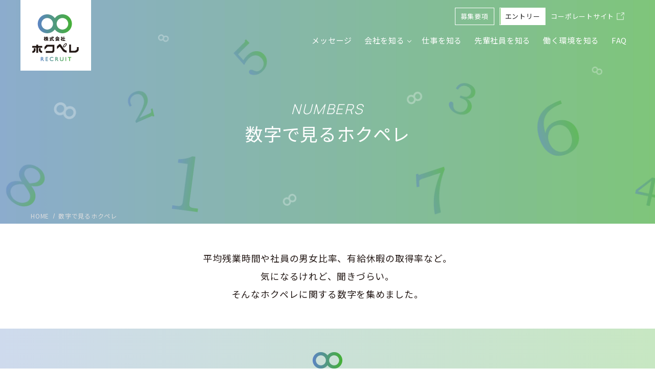

--- FILE ---
content_type: text/html; charset=UTF-8
request_url: https://www.hokupere.co.jp/recruit/r-num/
body_size: 7468
content:
<!DOCTYPE html>
<html lang="ja">
<head>
<meta charset="utf-8" />
<meta name="viewport" content="width=device-width,initial-scale=1.0,maximum-scale=1" />
<meta name="description" content="ホクペレの様々な情報を数字でまとめました。">
<meta name="keywords" content="求人,製造,製造業,リサイクル,黒部,富山" />
<meta name="author" content="HOKUPERE" />
<link rel="icon" href="/favicon2.ico">
<link rel="apple-touch-icon" href="/apple-touch-icon2.png">

<title>数字で見るホクペレ | 採用情報・リクルートサイト | プラスチック・リサイクルで再生原料へ【株式会社ホクペレ】</title>
<meta name='robots' content='max-image-preview:large' />
	<style>img:is([sizes="auto" i], [sizes^="auto," i]) { contain-intrinsic-size: 3000px 1500px }</style>
	<link rel='dns-prefetch' href='//ajax.googleapis.com' />
<link rel='stylesheet' id='wp-block-library-css' href='https://www.hokupere.co.jp/wp-includes/css/dist/block-library/style.min.css?ver=6.8.3' type='text/css' media='all' />
<style id='classic-theme-styles-inline-css' type='text/css'>
/*! This file is auto-generated */
.wp-block-button__link{color:#fff;background-color:#32373c;border-radius:9999px;box-shadow:none;text-decoration:none;padding:calc(.667em + 2px) calc(1.333em + 2px);font-size:1.125em}.wp-block-file__button{background:#32373c;color:#fff;text-decoration:none}
</style>
<style id='global-styles-inline-css' type='text/css'>
:root{--wp--preset--aspect-ratio--square: 1;--wp--preset--aspect-ratio--4-3: 4/3;--wp--preset--aspect-ratio--3-4: 3/4;--wp--preset--aspect-ratio--3-2: 3/2;--wp--preset--aspect-ratio--2-3: 2/3;--wp--preset--aspect-ratio--16-9: 16/9;--wp--preset--aspect-ratio--9-16: 9/16;--wp--preset--color--black: #000000;--wp--preset--color--cyan-bluish-gray: #abb8c3;--wp--preset--color--white: #ffffff;--wp--preset--color--pale-pink: #f78da7;--wp--preset--color--vivid-red: #cf2e2e;--wp--preset--color--luminous-vivid-orange: #ff6900;--wp--preset--color--luminous-vivid-amber: #fcb900;--wp--preset--color--light-green-cyan: #7bdcb5;--wp--preset--color--vivid-green-cyan: #00d084;--wp--preset--color--pale-cyan-blue: #8ed1fc;--wp--preset--color--vivid-cyan-blue: #0693e3;--wp--preset--color--vivid-purple: #9b51e0;--wp--preset--gradient--vivid-cyan-blue-to-vivid-purple: linear-gradient(135deg,rgba(6,147,227,1) 0%,rgb(155,81,224) 100%);--wp--preset--gradient--light-green-cyan-to-vivid-green-cyan: linear-gradient(135deg,rgb(122,220,180) 0%,rgb(0,208,130) 100%);--wp--preset--gradient--luminous-vivid-amber-to-luminous-vivid-orange: linear-gradient(135deg,rgba(252,185,0,1) 0%,rgba(255,105,0,1) 100%);--wp--preset--gradient--luminous-vivid-orange-to-vivid-red: linear-gradient(135deg,rgba(255,105,0,1) 0%,rgb(207,46,46) 100%);--wp--preset--gradient--very-light-gray-to-cyan-bluish-gray: linear-gradient(135deg,rgb(238,238,238) 0%,rgb(169,184,195) 100%);--wp--preset--gradient--cool-to-warm-spectrum: linear-gradient(135deg,rgb(74,234,220) 0%,rgb(151,120,209) 20%,rgb(207,42,186) 40%,rgb(238,44,130) 60%,rgb(251,105,98) 80%,rgb(254,248,76) 100%);--wp--preset--gradient--blush-light-purple: linear-gradient(135deg,rgb(255,206,236) 0%,rgb(152,150,240) 100%);--wp--preset--gradient--blush-bordeaux: linear-gradient(135deg,rgb(254,205,165) 0%,rgb(254,45,45) 50%,rgb(107,0,62) 100%);--wp--preset--gradient--luminous-dusk: linear-gradient(135deg,rgb(255,203,112) 0%,rgb(199,81,192) 50%,rgb(65,88,208) 100%);--wp--preset--gradient--pale-ocean: linear-gradient(135deg,rgb(255,245,203) 0%,rgb(182,227,212) 50%,rgb(51,167,181) 100%);--wp--preset--gradient--electric-grass: linear-gradient(135deg,rgb(202,248,128) 0%,rgb(113,206,126) 100%);--wp--preset--gradient--midnight: linear-gradient(135deg,rgb(2,3,129) 0%,rgb(40,116,252) 100%);--wp--preset--font-size--small: 13px;--wp--preset--font-size--medium: 20px;--wp--preset--font-size--large: 36px;--wp--preset--font-size--x-large: 42px;--wp--preset--spacing--20: 0.44rem;--wp--preset--spacing--30: 0.67rem;--wp--preset--spacing--40: 1rem;--wp--preset--spacing--50: 1.5rem;--wp--preset--spacing--60: 2.25rem;--wp--preset--spacing--70: 3.38rem;--wp--preset--spacing--80: 5.06rem;--wp--preset--shadow--natural: 6px 6px 9px rgba(0, 0, 0, 0.2);--wp--preset--shadow--deep: 12px 12px 50px rgba(0, 0, 0, 0.4);--wp--preset--shadow--sharp: 6px 6px 0px rgba(0, 0, 0, 0.2);--wp--preset--shadow--outlined: 6px 6px 0px -3px rgba(255, 255, 255, 1), 6px 6px rgba(0, 0, 0, 1);--wp--preset--shadow--crisp: 6px 6px 0px rgba(0, 0, 0, 1);}:where(.is-layout-flex){gap: 0.5em;}:where(.is-layout-grid){gap: 0.5em;}body .is-layout-flex{display: flex;}.is-layout-flex{flex-wrap: wrap;align-items: center;}.is-layout-flex > :is(*, div){margin: 0;}body .is-layout-grid{display: grid;}.is-layout-grid > :is(*, div){margin: 0;}:where(.wp-block-columns.is-layout-flex){gap: 2em;}:where(.wp-block-columns.is-layout-grid){gap: 2em;}:where(.wp-block-post-template.is-layout-flex){gap: 1.25em;}:where(.wp-block-post-template.is-layout-grid){gap: 1.25em;}.has-black-color{color: var(--wp--preset--color--black) !important;}.has-cyan-bluish-gray-color{color: var(--wp--preset--color--cyan-bluish-gray) !important;}.has-white-color{color: var(--wp--preset--color--white) !important;}.has-pale-pink-color{color: var(--wp--preset--color--pale-pink) !important;}.has-vivid-red-color{color: var(--wp--preset--color--vivid-red) !important;}.has-luminous-vivid-orange-color{color: var(--wp--preset--color--luminous-vivid-orange) !important;}.has-luminous-vivid-amber-color{color: var(--wp--preset--color--luminous-vivid-amber) !important;}.has-light-green-cyan-color{color: var(--wp--preset--color--light-green-cyan) !important;}.has-vivid-green-cyan-color{color: var(--wp--preset--color--vivid-green-cyan) !important;}.has-pale-cyan-blue-color{color: var(--wp--preset--color--pale-cyan-blue) !important;}.has-vivid-cyan-blue-color{color: var(--wp--preset--color--vivid-cyan-blue) !important;}.has-vivid-purple-color{color: var(--wp--preset--color--vivid-purple) !important;}.has-black-background-color{background-color: var(--wp--preset--color--black) !important;}.has-cyan-bluish-gray-background-color{background-color: var(--wp--preset--color--cyan-bluish-gray) !important;}.has-white-background-color{background-color: var(--wp--preset--color--white) !important;}.has-pale-pink-background-color{background-color: var(--wp--preset--color--pale-pink) !important;}.has-vivid-red-background-color{background-color: var(--wp--preset--color--vivid-red) !important;}.has-luminous-vivid-orange-background-color{background-color: var(--wp--preset--color--luminous-vivid-orange) !important;}.has-luminous-vivid-amber-background-color{background-color: var(--wp--preset--color--luminous-vivid-amber) !important;}.has-light-green-cyan-background-color{background-color: var(--wp--preset--color--light-green-cyan) !important;}.has-vivid-green-cyan-background-color{background-color: var(--wp--preset--color--vivid-green-cyan) !important;}.has-pale-cyan-blue-background-color{background-color: var(--wp--preset--color--pale-cyan-blue) !important;}.has-vivid-cyan-blue-background-color{background-color: var(--wp--preset--color--vivid-cyan-blue) !important;}.has-vivid-purple-background-color{background-color: var(--wp--preset--color--vivid-purple) !important;}.has-black-border-color{border-color: var(--wp--preset--color--black) !important;}.has-cyan-bluish-gray-border-color{border-color: var(--wp--preset--color--cyan-bluish-gray) !important;}.has-white-border-color{border-color: var(--wp--preset--color--white) !important;}.has-pale-pink-border-color{border-color: var(--wp--preset--color--pale-pink) !important;}.has-vivid-red-border-color{border-color: var(--wp--preset--color--vivid-red) !important;}.has-luminous-vivid-orange-border-color{border-color: var(--wp--preset--color--luminous-vivid-orange) !important;}.has-luminous-vivid-amber-border-color{border-color: var(--wp--preset--color--luminous-vivid-amber) !important;}.has-light-green-cyan-border-color{border-color: var(--wp--preset--color--light-green-cyan) !important;}.has-vivid-green-cyan-border-color{border-color: var(--wp--preset--color--vivid-green-cyan) !important;}.has-pale-cyan-blue-border-color{border-color: var(--wp--preset--color--pale-cyan-blue) !important;}.has-vivid-cyan-blue-border-color{border-color: var(--wp--preset--color--vivid-cyan-blue) !important;}.has-vivid-purple-border-color{border-color: var(--wp--preset--color--vivid-purple) !important;}.has-vivid-cyan-blue-to-vivid-purple-gradient-background{background: var(--wp--preset--gradient--vivid-cyan-blue-to-vivid-purple) !important;}.has-light-green-cyan-to-vivid-green-cyan-gradient-background{background: var(--wp--preset--gradient--light-green-cyan-to-vivid-green-cyan) !important;}.has-luminous-vivid-amber-to-luminous-vivid-orange-gradient-background{background: var(--wp--preset--gradient--luminous-vivid-amber-to-luminous-vivid-orange) !important;}.has-luminous-vivid-orange-to-vivid-red-gradient-background{background: var(--wp--preset--gradient--luminous-vivid-orange-to-vivid-red) !important;}.has-very-light-gray-to-cyan-bluish-gray-gradient-background{background: var(--wp--preset--gradient--very-light-gray-to-cyan-bluish-gray) !important;}.has-cool-to-warm-spectrum-gradient-background{background: var(--wp--preset--gradient--cool-to-warm-spectrum) !important;}.has-blush-light-purple-gradient-background{background: var(--wp--preset--gradient--blush-light-purple) !important;}.has-blush-bordeaux-gradient-background{background: var(--wp--preset--gradient--blush-bordeaux) !important;}.has-luminous-dusk-gradient-background{background: var(--wp--preset--gradient--luminous-dusk) !important;}.has-pale-ocean-gradient-background{background: var(--wp--preset--gradient--pale-ocean) !important;}.has-electric-grass-gradient-background{background: var(--wp--preset--gradient--electric-grass) !important;}.has-midnight-gradient-background{background: var(--wp--preset--gradient--midnight) !important;}.has-small-font-size{font-size: var(--wp--preset--font-size--small) !important;}.has-medium-font-size{font-size: var(--wp--preset--font-size--medium) !important;}.has-large-font-size{font-size: var(--wp--preset--font-size--large) !important;}.has-x-large-font-size{font-size: var(--wp--preset--font-size--x-large) !important;}
:where(.wp-block-post-template.is-layout-flex){gap: 1.25em;}:where(.wp-block-post-template.is-layout-grid){gap: 1.25em;}
:where(.wp-block-columns.is-layout-flex){gap: 2em;}:where(.wp-block-columns.is-layout-grid){gap: 2em;}
:root :where(.wp-block-pullquote){font-size: 1.5em;line-height: 1.6;}
</style>
<link rel='stylesheet' id='fancybox-css' href='https://www.hokupere.co.jp/wp-content/plugins/easy-fancybox/fancybox/1.5.4/jquery.fancybox.min.css?ver=6.8.3' type='text/css' media='screen' />
<link rel='stylesheet' id='wp-pagenavi-css' href='https://www.hokupere.co.jp/wp-content/plugins/wp-pagenavi/pagenavi-css.css?ver=2.70' type='text/css' media='all' />
<link rel="canonical" href="https://www.hokupere.co.jp/recruit/r-num/" />
<link rel="preconnect" href="https://fonts.googleapis.com"><link rel="preconnect" href="https://fonts.gstatic.com" crossorigin><link href="https://fonts.googleapis.com/css2?family=Manrope:wght@300;700&family=Noto+Serif+JP:wght@300&family=Shippori+Mincho:wght@600&display=swap" rel="stylesheet">
<link rel="stylesheet" href="/common/css/recruit.css">
<!-- Google tag (gtag.js) -->
<script async src="https://www.googletagmanager.com/gtag/js?id=G-JXXD6R0M3X"></script>
<script>
  window.dataLayer = window.dataLayer || [];
  function gtag(){dataLayer.push(arguments);}
  gtag('js', new Date());

  gtag('config', 'G-JXXD6R0M3X');
</script><!-- ogt -->
    <meta property="og:title" content="数字で見るホクペレ | 採用情報・リクルートサイト | プラスチック・リサイクルで再生原料へ【株式会社ホクペレ】">
    <meta property="og:type" content="article">
    <meta property="og:site_url" content="https://www.hokupere.co.jp/recruit/">
    <meta property="og:url" content="https://www.hokupere.co.jp/recruit/r-num/">
    <meta property="og:image" content="https://www.hokupere.co.jp/common/img/recruit/fb.png">
    <meta property="og:site_name" content="採用情報・リクルートサイト | プラスチック・リサイクルで再生原料へ【株式会社ホクペレ】">
    <meta property="og:description" content="ホクペレの様々な情報を数字でまとめました。">
    <meta name="twitter:card" content="https://www.hokupere.co.jp/common/img/recruit/fb.png" />
</head>
<body class="h_page_cvr">
<!-- <div id="sp_layer"></div> -->
<header class="header">
	
	<div class="h_pc hppc_view">

   		<div class="h_pc_h container cnone">
			<h1 class="h_pc_httl"><a href="/recruit/"><img src="/common/img/recruit/logo1.png" alt="株式会社ホクペレ 採用情報 RECRUIT" srcset="/common/img/recruit/logo1@2x.png 2x" width="138" height="138" loading="lazy"></a></h1>
			
			<div class="h_pc_navwrap">
				<nav class="h_pc_hnav">
					<ul>
						<li><a href="/recruit/r-youkou/" class="h_pc_hnavbtn h_pc_hnavbtn__1">募集要項</a></li><!--
					--><li><a href="/recruit/r-entry/" class="h_pc_hnavbtn h_pc_hnavbtn__2">エントリー</a></li><!--
					--><li><a href="/" class="h_pc_hnavbtn__3" target="_blank" rel="noopener">コーポレートサイト</a></li>
					</ul>
				</nav>
				
				<nav class="h_pc_nav">
					<ul class="h_pc_navin">
						<li><a href="/recruit/r-message/" class="h_pc_navcr">メッセージ</a></li>				
						<li class="h_pc_mgmenu"><span class="h_pc_navcr oy_arw">会社を知る</span>
							<div class="h_pc_mgmenubox">
								<ul class="h_pc_mgmenunav oy_arwli">
									<li><a href="/recruit/r-num/">数字で見るホクペレ</a></li>
									<li><a href="/company/" target="_blank" rel="noopener">会社概要</a></li>
									<li><a href="/business/" target="_blank" rel="noopener">事業紹介</a></li>
								</ul>
							</div>
						</li>				
						<li><a href="/recruit/r-job/" class="h_pc_navcr">仕事を知る</a></li>
						<li><a href="/recruit/r-interview/" class="h_pc_navcr">先輩社員を知る</a></li>
						<li><a href="/recruit/r-culture/" class="h_pc_navcr">働く環境を知る</a></li>
						<li><a href="/recruit/r-faq/" class="h_pc_navcr">FAQ</a></li>				
					</ul>
				</nav>
			</div>
		</div>

	</div>
	
	
	<div class="h_sp hptb_view">
		<div class="h_sp_inner">
			
			<h1 class="h_sp_ttl"><a href="/recruit/"><img src="/common/img/recruit/logo3.png" alt="株式会社ホクペレ 採用情報 RECRUIT" srcset="/common/img/recruit/logo3@2x.png 2x" width="207" height="28" loading="lazy"></a></h1>
	
			<div id="js_h_sp_toggle" class="h_sp_toggle">
              	<div>
                	<span></span>
					<span></span>
					<span></span>
				</div>
			</div>		
		
			<nav class="h_sp_nav_wrap" id="js_slidemenu">
				<ul class="h_sp_nav">
					<li class="h_sp_navli"><a href="/recruit/">HOME</a></li>
					<li class="h_sp_navli"><a href="/recruit/r-news/">お知らせ</a></li>
					<li class="h_sp_navli"><a href="/recruit/r-message/">メッセージ</a></li>
					<li class="h_sp_navli js_sp_nav_acdcor">
						<span class="h_sp_navchid_cr js_sp_nav_acdttl">会社を知る</span>
						<ul class="h_sp_navchid_crin oy_arws js_sp_nav_acdco">
							<li><a href="/recruit/r-num/">数字で見るホクペレ</a></li>
							<li><a href="/company/" target="_blank" rel="noopener">会社概要</a></li>
							<li><a href="/business/" target="_blank" rel="noopener">事業紹介</a></li>
						</ul>
					</li>
					<li class="h_sp_navli"><a href="/recruit/r-job/">仕事を知る</a></li>
					<li class="h_sp_navli"><a href="/recruit/r-interview/">先輩社員を知る</a></li>
					<li class="h_sp_navli"><a href="/recruit/r-culture/">働く環境を知る</a></li>
					<li class="h_sp_navli"><a href="/recruit/r-faq/">FAQ</a></li>
					
					<li class="h_sp_navbtn h_sp_navbtn__1 hp_mb15 hp_mt10"><a href="/recruit/r-youkou/">募集要項</a></li>
					<li class="h_sp_navbtn h_sp_navbtn__2 hp_mb10"><a href="/recruit/r-entry/">エントリー</a></li>
					<li class="h_sp_navtabbtn"><a href="/" target="_blank" rel="noopener">コーポレートサイトへ</a></li>
				</ul>
			</nav>

    	</div>
<!--     	<div class="h_sp_overlay"></div> -->
	</div>

</header>

<main class="ly_wrap">
	
	<header class="el_pgttl_wrap el_pgttl__num hp_mb50">
		<div class="container el_pgttl">
			<p class="hp_ffe3">NUMBERS</p>
			<h1>数字で見るホクペレ</h1>
			<aside class="el_pan_f"><div id="breadcrumb"><ul><li><a href="/recruit/">HOME</a></li><li><span>数字で見るホクペレ</span></li></ul></div></aside>
		</div>
	</header>
	
	<div class="container hp_tac hp_mb50">
		<p class="hp_fzl3 hptb_fzl1 hp_lh2">平均残業時間や社員の男女比率、有給休暇の取得率など。<br class="hppc_br">気になるけれど、聞きづらい。<br class="hppc_br">そんなホクペレに関する数字を集めました。</p>		
	</div>
	
	<section class="hp_mb100">
		<h2 class="hp_bg_grad1 el_ttl_bggrad_i oy_arw hp_tac hp_mb30 hp_fw7">企業に関すること</h2>
		<div class="oy_flex container">
			<p class="un_numdata un_numdata__1box1">
				<img src="/common/img/recruit/num/no1-01.png" alt="創業 1971年（昭和46年）" srcset="/common/img/recruit/num/no1-01@2x.png 2x" width="300" height="240" loading="lazy" class="hppc_view">
				<img src="/common/img/recruit/num/no1-01_sp.png" alt="創業 1971年（昭和46年）" srcset="/common/img/recruit/num/no1-01_sp@2x.png 2x" width="376" height="280" loading="lazy" class="hptb_view">
			</p>
			<p class="un_numdata un_numdata__1box1">
				<img src="/common/img/recruit/num/no1-02.png" alt="資本金 1,000万円" srcset="/common/img/recruit/num/no1-02@2x.png 2x" width="300" height="240" loading="lazy" class="hppc_view">
				<img src="/common/img/recruit/num/no1-02_sp.png" alt="資本金 1,000万円" srcset="/common/img/recruit/num/no1-02_sp@2x.png 2x" width="376" height="260" loading="lazy" class="hptb_view">
			</p>
			<p class="un_numdata un_numdata__1box2">
				<img src="/common/img/recruit/num/no1-03.png" alt="売上推移 今期予測 10億以上 ※2022年現在" srcset="/common/img/recruit/num/no1-03@2x.png 2x" width="528" height="240" loading="lazy" class="hppc_view">
				<img src="/common/img/recruit/num/no1-03_sp.png" alt="売上推移 今期予測 10億以上 ※2022年現在" srcset="/common/img/recruit/num/no1-03_sp@2x.png 2x" width="376" height="470" loading="lazy" class="hptb_view">
			</p>
			</p>
		</div>
	</section>
	
	<section class="hp_mb100">
		<h2 class="hp_bg_grad1 el_ttl_bggrad_i oy_arw hp_tac hp_mb30 hp_fw7">会社の人員に関すること</h2>
		<div class="oy_flex container">
			<p class="un_numdata un_numdata__3co">
				<img src="/common/img/recruit/num/no2-01.png" alt="従業員数推移" srcset="/common/img/recruit/num/no2-01@2x.png 2x" width="376" height="340" loading="lazy">
			</p>
			<p class="un_numdata un_numdata__3co">
				<img src="/common/img/recruit/num/no2-02.png" alt="従業員数の男女比" srcset="/common/img/recruit/num/no2-02@2x.png 2x" width="376" height="340" loading="lazy">
			</p>
			<p class="un_numdata un_numdata__3co">
				<img src="/common/img/recruit/num/no2-03.png" alt="従業員年代別の割合" srcset="/common/img/recruit/num/no2-03@2x.png 2x" width="376" height="340" loading="lazy">
			</p>
			<p class="un_numdata un_numdata__3co">
				<img src="/common/img/recruit/num/no2-04.png" alt="平均年齢" srcset="/common/img/recruit/num/no2-04@2x.png 2x" width="376" height="170" loading="lazy">
			</p>
			<p class="un_numdata un_numdata__3co">
				<img src="/common/img/recruit/num/no2-05.png" alt="平均勤続年数" srcset="/common/img/recruit/num/no2-05@2x.png 2x" width="376" height="170" loading="lazy">
			</p>
			<p class="un_numdata un_numdata__3co">
				<img src="/common/img/recruit/num/no2-06.png" alt="管理職の男女比" srcset="/common/img/recruit/num/no2-06@2x.png 2x" width="376" height="170" loading="lazy">
			</p>
		</div>
	</section>
	
	<section class="hp_mb100">
		<h2 class="hp_bg_grad1 el_ttl_bggrad_i oy_arw hp_tac hp_mb30 hp_fw7">働き方・福利厚生に関すること</h2>
		<div class="oy_flex container">
			<p class="un_numdata un_numdata__3co">
				<img src="/common/img/recruit/num/no3-01.png" alt="年間休日" srcset="/common/img/recruit/num/no3-01@2x.png 2x" width="376" height="180" loading="lazy">
			</p>
			<p class="un_numdata un_numdata__3co">
				<img src="/common/img/recruit/num/no3-02.png" alt="月次平均残業時間" srcset="/common/img/recruit/num/no3-02@2x.png 2x" width="376" height="180" loading="lazy">
			</p>
			<p class="un_numdata un_numdata__3co">
				<img src="/common/img/recruit/num/no3-03.png" alt="平均終業時間" srcset="/common/img/recruit/num/no3-03@2x.png 2x" width="376" height="180" loading="lazy">
			</p>
			<p class="un_numdata un_numdata__2co">
				<img src="/common/img/recruit/num/no3-04.png" alt="平均年間有給取得消化率" srcset="/common/img/recruit/num/no3-04@2x.png 2x" width="570" height="180" loading="lazy" class="hppc_view">
				<img src="/common/img/recruit/num/no3-04_sp.png" alt="平均年間有給取得消化率" srcset="/common/img/recruit/num/no3-04_sp@2x.png 2x" width="376" height="180" loading="lazy" class="hptb_view">
			</p>
			<p class="un_numdata un_numdata__2co">
				<img src="/common/img/recruit/num/no3-05.png" alt="平均年間労働時間" srcset="/common/img/recruit/num/no3-05@2x.png 2x" width="570" height="180" loading="lazy" class="hppc_view">
				<img src="/common/img/recruit/num/no3-05_sp.png" alt="平均年間労働時間" srcset="/common/img/recruit/num/no3-05_sp@2x.png 2x" width="376" height="180" loading="lazy" class="hptb_view">
			</p>
			<p class="un_numdata un_numdata__2co">
				<img src="/common/img/recruit/num/no3-06.png" alt="産休育休取得率" srcset="/common/img/recruit/num/no3-06@2x.png 2x" width="570" height="180" loading="lazy" class="hppc_view">
				<img src="/common/img/recruit/num/no3-06_sp.png" alt="産休育休取得率" srcset="/common/img/recruit/num/no3-06_sp@2x.png 2x" width="376" height="180" loading="lazy" class="hptb_view">
			</p>
			<p class="un_numdata un_numdata__2co">
				<img src="/common/img/recruit/num/no3-07.png" alt="産休育休復帰率" srcset="/common/img/recruit/num/no3-07@2x.png 2x" width="570" height="180" loading="lazy" class="hppc_view">
				<img src="/common/img/recruit/num/no3-07_sp.png" alt="産休育休復帰率" srcset="/common/img/recruit/num/no3-07_sp@2x.png 2x" width="376" height="180" loading="lazy" class="hptb_view">
			</p>
		</div>
	</section>
	
	<section class="hp_mb100">
		<h2 class="hp_bg_grad1 el_ttl_bggrad_i oy_arw hp_tac hp_mb30 hp_fw7">働く人たちのこと</h2>
		<div class="oy_flex container">
			<p class="un_numdata un_numdata__3co">
				<img src="/common/img/recruit/num/no4-01.png" alt="通勤方法" srcset="/common/img/recruit/num/no4-01@2x.png 2x" width="376" height="200" loading="lazy">
			</p>
			<p class="un_numdata un_numdata__3co">
				<img src="/common/img/recruit/num/no4-02.png" alt="通勤時間" srcset="/common/img/recruit/num/no4-02@2x.png 2x" width="376" height="200" loading="lazy">
			</p>
			<p class="un_numdata un_numdata__3co">
				<img src="/common/img/recruit/num/no4-03.png" alt="新卒･中途入社割合" srcset="/common/img/recruit/num/no4-03@2x.png 2x" width="376" height="200" loading="lazy">
			</p>
			<p class="un_numdata un_numdata__2co">
				<img src="/common/img/recruit/num/no4-04.png" alt="未経験職種からの転職割合" srcset="/common/img/recruit/num/no4-04@2x.png 2x" width="570" height="170" loading="lazy" class="hppc_view">
				<img src="/common/img/recruit/num/no4-04_sp.png" alt="未経験職種からの転職割合" srcset="/common/img/recruit/num/no4-04_sp@2x.png 2x" width="376" height="220" loading="lazy" class="hptb_view">
			</p>
			<p class="un_numdata un_numdata__2co">
				<img src="/common/img/recruit/num/no4-05.png" alt="社員の出身地" srcset="/common/img/recruit/num/no4-05@2x.png 2x" width="570" height="170" loading="lazy" class="hppc_view">
				<img src="/common/img/recruit/num/no4-05_sp.png" alt="社員の出身地" srcset="/common/img/recruit/num/no4-05_sp@2x.png 2x" width="376" height="250" loading="lazy" class="hptb_view">
			</p>
			<p class="un_numdata un_numdata__1co">
				<img src="/common/img/recruit/num/no4-06.png" alt="社員ポテンシャル 無限大" srcset="/common/img/recruit/num/no4-06@2x.png 2x" width="1160" height="210" loading="lazy" class="hppc_view">
				<img src="/common/img/recruit/num/no4-06_sp.png" alt="社員ポテンシャル 無限大" srcset="/common/img/recruit/num/no4-06_sp@2x.png 2x" width="376" height="390" loading="lazy" class="hptb_view">
			</p>
		</div>
	</section>
	
	
	<div class="hp_bg_grad2 hp_tac">
	<div class="container f_cvbtn">
		<p class="hp_ffe3 f_cvbtn_ttlen">RECRUIT</p>
		<h2 class="f_cvbtn_ttljp">採用情報</h2>
		<div class="oy_flex oy_flex_center">
			<div class="f_cvbtn_btn"><a href="/recruit/r-youkou/">募集要項</a></div>
			<div class="f_cvbtn_btn"><a href="/recruit/r-entry/">エントリーはこちら</a></div>
		</div>
	</div>
</div>
</main>
<footer class="f_gl">
	<div class="container oy_flex">
		<div class="f_address">
			<h2><a href="/" target="_blank" rel="noopener"><img src="/common/img/gl/logo2.svg" alt="株式会社 ホクペレ" width="251" height="33"></a></h2>
			<address class="hp_fzs1">〒938-0045　富山県黒部市田家新608<br>TEL：<span class="hppc_view">0765-52-3455</span><a href="tel:0765-52-3455" class="hptb_view">0765-52-3455</a>　FAX：0765-52-5033</address>
		</div>
		
		<nav class="f_nav">
			<ul class="oy_arwli hp_fzs2">
				<li><a href="/recruit/">HOME</a></li>
				<li><a href="/recruit/r-news/">お知らせ</a></li>
				<li><a href="/recruit/r-message/">トップメッセージ</a></li>
				<li><a href="/recruit/r-num/">数字で見るホクペレ</a></li>
				<li><a href="/company/" target="_blank" rel="noopener">会社概要</a></li>
				<li><a href="/business/" target="_blank" rel="noopener">事業紹介</a></li>
				<li><a href="/recruit/r-job/">仕事を知る</a></li>
				<li><a href="/recruit/r-interview/">先輩社員を知る</a></li>
				<li><a href="/recruit/r-culture/">働く環境を知る</a></li>
				<li><a href="/recruit/r-faq/">FAQ</a></li>
				<li><a href="/policy/" target="_blank" rel="noopener">サイトポリシー</a></li>
			</ul>
		</nav>
	</div>
	<small class="f_copy">&copy; HOKUPERE. All Rights Reserved.</small>
</footer><script type="speculationrules">
{"prefetch":[{"source":"document","where":{"and":[{"href_matches":"\/*"},{"not":{"href_matches":["\/wp-*.php","\/wp-admin\/*","\/wp-content\/uploads\/*","\/wp-content\/*","\/wp-content\/plugins\/*","\/wp-content\/themes\/hokupere_temp\/*","\/*\\?(.+)"]}},{"not":{"selector_matches":"a[rel~=\"nofollow\"]"}},{"not":{"selector_matches":".no-prefetch, .no-prefetch a"}}]},"eagerness":"conservative"}]}
</script>
<script type="text/javascript" src="https://ajax.googleapis.com/ajax/libs/jquery/3.4.1/jquery.min.js" id="jquery-js"></script>
<script type="text/javascript" src="https://www.hokupere.co.jp/wp-content/plugins/easy-fancybox/vendor/purify.min.js?ver=6.8.3" id="fancybox-purify-js"></script>
<script type="text/javascript" id="jquery-fancybox-js-extra">
/* <![CDATA[ */
var efb_i18n = {"close":"Close","next":"Next","prev":"Previous","startSlideshow":"Start slideshow","toggleSize":"Toggle size"};
/* ]]> */
</script>
<script type="text/javascript" src="https://www.hokupere.co.jp/wp-content/plugins/easy-fancybox/fancybox/1.5.4/jquery.fancybox.min.js?ver=6.8.3" id="jquery-fancybox-js"></script>
<script type="text/javascript" id="jquery-fancybox-js-after">
/* <![CDATA[ */
var fb_timeout, fb_opts={'autoScale':true,'showCloseButton':true,'width':0,'height':0,'margin':20,'pixelRatio':'false','padding':0,'centerOnScroll':false,'enableEscapeButton':true,'speedIn':0,'speedOut':0,'overlayShow':true,'hideOnOverlayClick':true,'overlayColor':'#000','overlayOpacity':0.6,'minViewportWidth':320,'minVpHeight':320,'disableCoreLightbox':'true','enableBlockControls':'false','fancybox_openBlockControls':'false' };
if(typeof easy_fancybox_handler==='undefined'){
var easy_fancybox_handler=function(){
jQuery([".nolightbox","a.wp-block-file__button","a.pin-it-button","a[href*='pinterest.com\/pin\/create']","a[href*='facebook.com\/share']","a[href*='twitter.com\/share']"].join(',')).addClass('nofancybox');
jQuery('a.fancybox-close').on('click',function(e){e.preventDefault();jQuery.fancybox.close()});
/* IMG */
var fb_IMG_select=jQuery('a[href*=".jpg" i]:not(.nofancybox,li.nofancybox>a,figure.nofancybox>a),area[href*=".jpg" i]:not(.nofancybox),a[href*=".jpeg" i]:not(.nofancybox,li.nofancybox>a,figure.nofancybox>a),area[href*=".jpeg" i]:not(.nofancybox),a[href*=".png" i]:not(.nofancybox,li.nofancybox>a,figure.nofancybox>a),area[href*=".png" i]:not(.nofancybox),a[href*=".webp" i]:not(.nofancybox,li.nofancybox>a,figure.nofancybox>a),area[href*=".webp" i]:not(.nofancybox),a[href*=".gif" i]:not(.nofancybox,li.nofancybox>a,figure.nofancybox>a),area[href*=".gif" i]:not(.nofancybox)');
fb_IMG_select.addClass('fancybox image');
var fb_IMG_sections=jQuery('.gallery,.wp-block-gallery,.tiled-gallery,.wp-block-jetpack-tiled-gallery,.ngg-galleryoverview,.ngg-imagebrowser,.nextgen_pro_blog_gallery,.nextgen_pro_film,.nextgen_pro_horizontal_filmstrip,.ngg-pro-masonry-wrapper,.ngg-pro-mosaic-container,.nextgen_pro_sidescroll,.nextgen_pro_slideshow,.nextgen_pro_thumbnail_grid,.tiled-gallery');
fb_IMG_sections.each(function(){jQuery(this).find(fb_IMG_select).attr('rel','gallery-'+fb_IMG_sections.index(this));});
jQuery('a.fancybox,area.fancybox,.fancybox>a').each(function(){jQuery(this).fancybox(jQuery.extend(true,{},fb_opts,{'transition':'elastic','easingIn':'linear','easingOut':'linear','opacity':false,'hideOnContentClick':false,'titleShow':true,'titlePosition':'over','titleFromAlt':true,'showNavArrows':true,'enableKeyboardNav':true,'cyclic':false,'mouseWheel':'false','changeSpeed':0,'changeFade':0}))});
};};
jQuery(easy_fancybox_handler);jQuery(document).on('post-load',easy_fancybox_handler);
/* ]]> */
</script>
<!-- nav -->
<script>
$(function() {
	var $glheader = $('.header');
    $('#js_h_sp_toggle').on('click',function(){
	    $glheader.toggleClass('open');
	});
});

$(function () {//navigation sp
   $(".js_sp_nav_acdco").css("display", "none");
   $(".js_sp_nav_acdttl").click(function () {
     $(".js_sp_nav_acdttl").not(this).removeClass("open").next().slideUp(300);
     $(this).toggleClass("open").next().slideToggle(300);
   });
 });
$(function(){
    $('a[href^="#"]').click(function(){
	    var headerHight = 30; // header height
        var speed = 500;
        var href= $(this).attr("href");
        var target = $(href == "#" || href == "" ? 'html' : href);
        var position = target.offset().top-headerHight;
//	        var position = target.offset().top;
        $("html, body").animate({scrollTop:position}, speed, "swing");
        return false;
    });
});
</script></body>
</html>

--- FILE ---
content_type: text/css
request_url: https://www.hokupere.co.jp/common/css/recruit.css
body_size: 16067
content:
@charset "utf-8";

@import url('https://fonts.googleapis.com/css?family=Noto+Sans+JP:400,700&display=swap&subset=japanese');

/*	reset */
a,abbr,acronym,address,applet,article,aside,audio,b,big,blockquote,body,canvas,caption,center,cite,code,dd,del,details,dfn,dialog,div,dl,dt,em,embed,fieldset,figcaption,figure,footer,form,h1,h2,h3,h4,h5,h6,header,hgroup,html,i,iframe,img,ins,kbd,label,legend,li,main,mark,menu,nav,object,ol,output,p,pre,q,ruby,s,samp,section,small,span,strike,strong,sub,summary,sup,table,tbody,td,tfoot,th,thead,time,tr,tt,u,ul,var,video {
	font-family: inherit;
	font-size: 100%;
	font-weight: inherit;
	font-style: inherit;
	vertical-align: baseline;
	white-space: normal;
	margin: 0; padding: 0;border: 0;outline: 0;
	background: 0 0;
}
input, select { /*safari form reset*/
	-webkit-appearance: none;
	-moz-appearance: none;
	appearance: none;
	border-radius: 0px;
	background: #fff;
}
select::-ms-expand {
	display: none;
}
a {
	text-decoration: none;
}
textarea {
	font-family: inherit;
	font-weight: inherit;
	font-style: inherit;
	vertical-align: baseline;
}
article,aside,details,figcaption,figure,footer,header,hgroup,main,menu,nav,section {
	display:block;
}
ol, ul, li {
	list-style-type: none;
}
blockquote,q {
	quotes:none;
}
table{
	border-collapse:collapse;
	border-spacing:0;
}

/* ----------------------------------------
  Basic Layout
  ---------------------------------------- */
body {
	font-family: 'Noto Sans JP',"ヒラギノ角ゴ Pro W3","Hiragino Kaku Gothic Pro","Yu Gothic","游ゴシック体", YuGothic, "游ゴシック Medium", "Yu Gothic Medium", "游ゴシック", "Yu Gothic","メイリオ", sans-serif;
    font-size: 15px;
    font-weight: 400;
    line-height: 1.7;
    letter-spacing: .05em;
    color: #231815;
    word-break: break-all;
    word-wrap: break-word;
    -webkit-text-size-adjust: 100%;
}
@media screen and (max-width: 767px) {
	body {
		font-size: 15px;
	}
}
/* link */
a:link { color: #231815; }
a:visited { color: #231815; }
a:hover,a:focus { color: #5B5B5B; }
a:active { color: #5B5B5B; }
a img.rollover {
	-webkit-transition: 0.3s;
	-moz-transition: 0.3s;
	-o-transition: 0.3s;
	-ms-transition: 0.3s;
	transition: 0.3s;
}
a,
a::before,
a::after,
a span::before,
a span::after {
	-webkit-transition: 0.3s;
	-moz-transition: 0.3s;
	-o-transition: 0.3s;
	-ms-transition: 0.3s;
	transition: 0.3s;
}

a:hover img.rollover,
a:focus img.rollover,
a.thinly:hover,
a.thinly:focus {
	opacity: 0.8;
	filter: alpha(opacity=80);
	-moz-opacity: 0.8;
	-ms-filter: 'alpha(opacity=80)';
}

/* Htag */
h1,h2,h3,h4,h5,h6 {
/* 	margin: 0 0 25px 0; */
	font-weight: 600;
	line-height: 1.5;
	font-weight: normal;
}
h5,h6 { /* margin-bottom: 20px; */ }

h1,h2 { font-size: 1.5em; }
h3 { font-size: 1.3em; }
h4 { font-size: 1.15em; }
h5,h6 { font-size: 1em; }
h4,h5,h6 { font-weight: 700; }

/* Other */
dl, dt, dd, ol, ul, li { margin: 0; padding: 0;}
p { font-size: 1em; }

/* img */
img { vertical-align: bottom; max-width: 100%; height: auto;}


/*	------responsive.gs.12col------ */

* {
	-webkit-box-sizing: border-box;
	-moz-box-sizing: border-box;
	box-sizing: border-box; /*padding・borderを幅と高さに含める*/
}
.container {
/* 	max-width: 1320px; */
	max-width: 1200px;
	margin: 0 auto;
	padding: 0 20px;
}
.clr:after,.col:after,.container:after,.group:after,.row:after{
	content: "";
	display: table;
	clear: both;
}
.row { 
	width: 100%;
	padding-bottom: 0;
}
.col {
	display: block;
	float: left;
	width: 100%;
}
@media screen and (min-width:768px),print { /* PC size */
	.gutters .col{margin-left:2%}
	.gutters .col:first-child{margin-left:0}
	.span_1{width:8.33333333333%}
	.span_2{width:16.6666666667%}
	.span_3{width:25%}
	.span_4{width:33.3333333333%}
	.span_5{width:41.6666666667%}
	.span_6{width:50%}
	.span_7{width:58.3333333333%}
	.span_8{width:66.6666666667%}
	.span_9{width:75%}
	.span_10{width:83.3333333333%}
	.span_11{width:91.6666666667%}
	.span_12{width:100%}
	.span_2_5{width:20%}
	
	.gutters .span_1{width:6.5%}
	.gutters .span_2{width:15%}
	.gutters .span_3{width:23.5%}
	.gutters .span_4{width:32%}
	.gutters .span_5{width:40.5%}
	.gutters .span_6{width:49%}
	.gutters .span_7{width:57.5%}
	.gutters .span_8{width:66%}
	.gutters .span_9{width:74.5%}
	.gutters .span_10{width:83%}
	.gutters .span_11{width:91.5%}
	.gutters .span_12{width:100%}
	.gutters .span_2_5{width:18.4%}
}
@media screen and (max-width: 767px) and (min-width:481px) { /* Tablet size */
	h1,h2 { font-size: 1.3em; }
	h3 { font-size: 1.2em; }
	h4 { font-size: 1.1em; }
	.tbspan_1{width:8.33333333333%}
	.tbspan_2{width:16.6666666667%}
	.tbspan_3{width:25%}
	.tbspan_4{width:33.3333333333%}
	.tbspan_5{width:41.6666666667%}
	.tbspan_6{width:50%}
	.tbspan_7{width:58.3333333333%}
	.tbspan_8{width:66.6666666667%}
	.tbspan_9{width:75%}
	.tbspan_10{width:83.3333333333%}
	.tbspan_11{width:91.6666666667%}
	.tbspan_12{width:100%}
	.tbspan_2_5{width:20%}
	
	.gutters .tbspan_1{width:6.5%}
	.gutters .tbspan_2{width:15%}
	.gutters .tbspan_3{width:23.5%}
	.gutters .tbspan_4{width:32%}
	.gutters .tbspan_5{width:40.5%}
	.gutters .tbspan_6{width:50%}
	.gutters .tbspan_6:nth-child(odd){padding-right:1.5%}
	.gutters .tbspan_6:nth-child(even){padding-left:1.5%}
	.gutters .tbspan_7{width:57.5%}
	.gutters .tbspan_8{width:66%}
	.gutters .tbspan_9{width:74.5%}
	.gutters .tbspan_10{width:83%}
	.gutters .tbspan_11{width:91.5%}
	.gutters .tbspan_12{width:100%}
	.gutters .tbspan_2_5{width:18.4%}
}
@media screen and (max-width:480px) { /* Mobile size */
	h1,h2 { font-size: 1.3em; }
	h3 { font-size: 1.2em; }
	h4 { font-size: 1.1em; }
	.gutters .spspan_6{width:50%}
	.gutters .spspan_6:nth-child(odd){padding-right:2%}
	.gutters .spspan_6:nth-child(even){padding-left:2%}
}
/*	------ / responsive.gs.12col------ */


/* ----------------------------------------
  Layout base
  ---------------------------------------- */

.wrapper {
	padding: 50px 0 75px;
}

.ly_wrap {
/* 	padding-top: 10px; */
	margin: 0 auto;
	position: relative;
	clear: both;
	overflow: hidden;
}
.ly_content {
	padding: 0 0 100px 0;
	overflow: hidden;
}
.ly_main {
	width: 73.857%;
	float: right;
}
.ly_sub {
	width: 22.553%;
	float: left;
}

.ly_i_grad {
	position: absolute;
	display: block;
	width: 14.5%;
	height: 100%;
	right: 0;
	top: 0;
	background: rgb(92,132,195);
	background: linear-gradient(90deg, rgba(92,132,195,0.6) 0%, rgba(69,176,53,0.6) 100%);
	z-index: -1;
	-webkit-transition: 0.3s;
	-moz-transition: 0.3s;
	-o-transition: 0.3s;
	-ms-transition: 0.3s;
	transition: 0.3s;
}

.container.cnone { 
	padding-left: 0px;
	padding-right: 0px;
}

.container.boxm { /*max-width: 1040px;*/
	padding: 0 5%;
}
.container.boxs { /*max-width: 880px;*/
	padding: 0 10%;
}
@media screen and (min-width :1600px) {
	.ly_i_grad {
/* 		width: 22%; */
		width: 350px;
	}
}
@media screen and (min-width :1200px) {
	.container.boxm {
		padding: 0 75px;
	}
	.container.boxs {
		padding: 0 140px;
	}
}
@media screen and (max-width :767px) {
	.ly_wrap {
/* 		padding-top: 13px; */
	}
	.idxpage .ly_wrap {
		padding-top: 0;
	}
	.ly_main {
		width: 100%;
		float: none;
	}
	.ly_sub {
		width: 100%;
		float: none;
	}
	.container.boxm,
	.container.boxs {
		padding: 0 20px;
	}
}

/* ----------------------------------------
  Global Spec
  ---------------------------------------- */
  
/* layout spec */
.hp_cl { clear: both; }
.hp_flr { float: right !important; }
.hp_fll { float: left !important; }
.hp_fln { float: none !important; }
.hp_dn { display: none !important; }
.hp_db { display: block !important; }
.hp_dib { display: inline-block !important; float: none !important; }
.hp_ovh { overflow: hidden !important; }
.hp_ovn { overflow: inherit !important; }
.hp_ptr { position: relative !important;}

/* Text spec */
.hp_fw7 {font-weight: 700; font-family: 'Noto Sans JP','ヒラギノ角ゴ Pro W7','Hiragino Kaku Gothic Pro','Yu Gothic','游ゴシック体', YuGothic, '游ゴシック Medium', 'Yu Gothic Medium', '游ゴシック', 'Yu Gothic','メイリオ', sans-serif;}
.hp_fw5 {font-weight: 500; font-family: 'Noto Sans JP','ヒラギノ角ゴ Pro W7','Hiragino Kaku Gothic Pro','Yu Gothic','游ゴシック体', YuGothic, '游ゴシック Medium', 'Yu Gothic Medium', '游ゴシック', 'Yu Gothic','メイリオ', sans-serif;}
.hp_ffe7 {font-weight: 700; font-family: 'Manrope','ヒラギノ角ゴ Pro W7','Hiragino Kaku Gothic Pro','Yu Gothic','游ゴシック体', YuGothic, '游ゴシック Medium', 'Yu Gothic Medium', '游ゴシック', 'Yu Gothic','メイリオ', sans-serif; font-style: italic; letter-spacing: .06em;}
.hp_ffe3 {font-weight: 300; font-family: 'Manrope','ヒラギノ角ゴ Pro W7','Hiragino Kaku Gothic Pro','Yu Gothic','游ゴシック体', YuGothic, '游ゴシック Medium', 'Yu Gothic Medium', '游ゴシック', 'Yu Gothic','メイリオ', sans-serif; font-style: italic; letter-spacing: .09em;}
.hp_fsf {font-family: 'Shippori Mincho','ヒラギノ明朝 Pro W3','Hiragino Mincho Pro','Yu Mincho','游明朝', YuMincho, serif;}

.hp_fwn {font-weight: 400 !important;;}
.hp_fz0 {font-size: 1rem !important;}/*16px*/
.hp_fzs1 {font-size: 0.938em;}/*15px*/
.hp_fzs2 {font-size: 0.875em;}/*14px*/
.hp_fzs3 {font-size: 0.813em;}/*13px*/
.hp_fzs4 {font-size: 0.750em;}/*12px*/
.hp_fzl1 {font-size: 1.063em;}/*17px*/
.hp_fzl2 {font-size: 1.125em;}/*18px*/
.hp_fzl3 {font-size: 1.188em;}/*19px*/
.hp_fzl4 {font-size: 1.250em;}/*20px*/
.hp_fzl5 {font-size: 1.313em;}/*21px*/
.hp_tar { text-align: right !important; }
.hp_tal { text-align: left !important; }
.hp_tac { text-align: center !important; }
.hp_lts1 { letter-spacing: 1px !important;}
.hp_lts3 { letter-spacing: 3px !important;}
.hp_lts5 { letter-spacing: 5px !important;}
.hp_lh20 { line-height: 2.0 !important;}
.hp_lh25 { line-height: 2.5 !important;}
.hp_lh1_5 { line-height: 1.5 !important;}
.hp_lh1_6 { line-height: 1.6 !important;}
.hp_lh1_7 { line-height: 1.7 !important;}
.hp_lh1_8 { line-height: 1.8 !important;}
.hp_lh1_9 { line-height: 1.9 !important;}
.hp_lh2 { line-height: 2.0 !important;}
a.hp_tdu, .hp_tdu {text-decoration: underline;}
a.hp_tbb, .hp_tbb {border-bottom: 1px solid; padding-bottom: .1em;}

/* Space spec */
.hp_mb0 { margin-bottom: 0px !important;}
.hp_mb5 { margin-bottom: 5px !important;}
.hp_mb10 { margin-bottom: 10px !important;}
.hp_mb15 { margin-bottom: 15px !important;}
.hp_mb20 { margin-bottom: 20px !important;}
.hp_mb25 { margin-bottom: 25px !important;}
.hp_mb30 { margin-bottom: 30px !important;}
.hp_mb35 { margin-bottom: 35px !important;}
.hp_mb40 { margin-bottom: 40px !important;}
.hp_mb45 { margin-bottom: 46px !important;}
.hp_mb50 { margin-bottom: 50px !important;}
.hp_mb55 { margin-bottom: 55px !important;}
.hp_mb60 { margin-bottom: 60px !important;}
.hp_mb65 { margin-bottom: 66px !important;}
.hp_mb70 { margin-bottom: 70px !important;}
.hp_mb75 { margin-bottom: 76px !important;}
.hp_mb80 { margin-bottom: 80px !important;}
.hp_mb85 { margin-bottom: 85px !important;}
.hp_mb90 { margin-bottom: 90px !important;}
.hp_mb95 { margin-bottom: 95px !important;}
.hp_mb100 { margin-bottom: 100px !important;}
.hp_mb110 { margin-bottom: 110px !important;}
.hp_mb120 { margin-bottom: 120px !important;}
.hp_mb130 { margin-bottom: 120px !important;}

.hp_mt0 { margin-top: 0px !important;}
.hp_mt10 { margin-top: 10px !important;}
.hp_mt15 { margin-top: 15px !important;}
.hp_mt20 { margin-top: 20px !important;}
.hp_mt25 { margin-top: 25px !important;}
.hp_mt30 { margin-top: 30px !important;}
.hp_mt35 { margin-top: 35px !important;}
.hp_mt40 { margin-top: 40px !important;}
.hp_mt45 { margin-top: 45px !important;}
.hp_mt50 { margin-top: 50px !important;}
.hp_mt60 { margin-top: 60px !important;}
.hp_mt70 { margin-top: 70px !important;}

.hp_pt0 { padding-top: 0px !important;}
.hp_pt5 { padding-top: 5px !important;}
.hp_pt10 { padding-top: 10px !important;}
.hp_pt15 { padding-top: 15px !important;}
.hp_pt20 { padding-top: 20px !important;}
.hp_pt25 { padding-top: 25px !important;}
.hp_pt30 { padding-top: 30px !important;}
.hp_pt35 { padding-top: 35px !important;}
.hp_pt40 { padding-top: 40px !important;}
.hp_pt45 { padding-top: 45px !important;}
.hp_pt50 { padding-top: 50px !important;}
.hp_pt55 { padding-top: 55px !important;}
.hp_pt60 { padding-top: 60px !important;}
.hp_pt65 { padding-top: 65px !important;}
.hp_pt70 { padding-top: 70px !important;}

.hp_pb0 { padding-bottom: 0px !important;}
.hp_pb5 { padding-bottom: 5px !important;}
.hp_pb10 { padding-bottom: 10px !important;}
.hp_pb15 { padding-bottom: 15px !important;}
.hp_pb20 { padding-bottom: 20px !important;}
.hp_pb25 { padding-bottom: 25px !important;}
.hp_pb30 { padding-bottom: 30px !important;}
.hp_pb35 { padding-bottom: 35px !important;}
.hp_pb40 { padding-bottom: 40px !important;}
.hp_pb45 { padding-bottom: 45px !important;}
.hp_pb50 { padding-bottom: 50px !important;}
.hp_pb60 { padding-bottom: 60px !important;}
.hp_pb70 { padding-bottom: 70px !important;}
.hp_pb80 { padding-bottom: 80px !important;}

.hp_mr0 { margin-right: 0 !important;}
.hp_p0 { padding: 0;}
.hp_prl20 { padding: 0 20px;}
.hp_ml10 { margin-left: 10px;}
.hp_ml15 { margin-left: 15px;}
.hp_ml20 { margin-left: 20px;}
.hp_mr10 { margin-right: 10px;}
.hp_mr15 { margin-right: 15px;}
.hp_mr20 { margin-right: 20px;}

@media screen and (max-width: 767px) {
	.hptb_mb0 { margin-bottom: 0 !important;}
	.hptb_mb5 { margin-bottom: 5px !important;}
	.hptb_mb10 { margin-bottom: 10px !important;}
	.hptb_mb15 { margin-bottom: 15px !important;}
	.hptb_mb20 { margin-bottom: 20px !important;}
	.hptb_mb25 { margin-bottom: 25px !important;}
	.hptb_mb30 { margin-bottom: 30px !important;}
	.hptb_mb35 { margin-bottom: 35px !important;}
	.hptb_mb40 { margin-bottom: 40px !important;}
	.hptb_mb45 { margin-bottom: 45px !important;}
	.hptb_mb50 { margin-bottom: 50px !important;}
	.hptb_mb60 { margin-bottom: 60px !important;}
	.hptb_mb70 { margin-bottom: 70px !important;}
	.hptb_mb80 { margin-bottom: 80px !important;}
	.hptb_mt10 { margin-top: 10px !important;}
	.hptb_mt15 { margin-top: 15px !important;}
	.hptb_mt20 { margin-top: 20px !important;}
	.hptb_p0 { padding: 0;}
	
	.hptb_prl0 { padding: 0;}
	
	.hptb_fzs1 {font-size: 0.938em;}/*15px*/
	.hptb_fzs2 {font-size: 0.875em;}/*14px*/
	.hptb_fzs3 {font-size: 0.813em;}/*13px*/
	.hptb_fzs4 {font-size: 0.75em;}
	.hptb_fz0 {font-size: 1em;}
	.hptb_fzl1 {font-size: 1.063em;}/*17px*/
	.hptb_fzl2 {font-size: 1.125em;}/*18px*/
	.hptb_fzl3 {font-size: 1.188em;}/*19px*/
	
	.hptb_lh20 { line-height: 2.0 !important;}
	.hptb_lh1_5 { line-height: 1.5 !important;}
	.hptb_lh1_6 { line-height: 1.6 !important;}
	.hptb_ml10 { margin-left: 10px;}
	.hptb_ml15 { margin-left: 15px;}
	.hptb_ml20 { margin-left: 20px;}
	.hptb_ml0 { margin-left: 0;}
}
@media screen and (max-width: 480px) {
	.hpsp_p0 { padding: 0;}
	.hpsp_prl10 { padding: 0 10px;}
	.hpsp_pl0 { padding-left: 0;}
	.hpsp_pr0 { padding-right: 0;}
}
/* background color */
.hp_bg0 { background: none !important; }

/* Mobile relations */
@media screen and (min-width:768px),print {
	.hptb_view { display: none !important;}
	br.hptb_br { display: none;}
	br.hppc_br { display: block;}
	br.hpsp_br { display: none;}
}
@media screen and (max-width: 767px) {
	.hppc_view { display: none !important;}
	br.hptb_br { display: block;}
	br.hppc_br { display: none;}
	br.hpsp_br { display: none;}
	.hptb_tar { text-align: right !important; }
	.hptb_tal { text-align: left !important; }
	.hptb_tac { text-align: center !important; }
}
@media screen and (max-width: 480px) {
	br.hpsp_br { display: block;}
}

/* arrows */
.oy_arw { 
	position: relative;
	padding: 0;
	vertical-align: middle;
}
.oy_arws li a,.oy_arwli li {
	position: relative;
	vertical-align: middle;
}
.oy_arw::before,
.oy_arw::after,
.oy_arws li a::before,
.oy_arws li a::after,
.oy_arwli li::before,
.oy_arwli li::after { 
	position: absolute;
	margin: auto; 
	content: '';
	vertical-align: middle;
}

/* flex */
.oy_flex {
	width: 100%;
	display:-webkit-box;
	display:-moz-box;
	display:box;
	display:-webkit-flex;
	display:flex;

	-moz-box-orient:horizontal;
	-webkit-box-orient:horizontal;
	flex-direction:row;

	-ms-flex-wrap:wrap;
	-moz-flex-wrap:wrap;
	-webkit-flex-wrap:wrap;
	flex-wrap:wrap;

	-moz-box-pack:justify;
	-ms-box-pack:justify;
	box-pack:justify;
	flex-pack:justify;
	-webkit-justify-content:flex-start;
	justify-content:flex-start;
}
.oy_flex.oy_flex_rvr {
	-moz-box-orient:row-reverse;
	-webkit-box-orient:row-reverse;
	flex-direction:row-reverse;
}
.oy_flex.oy_flex_center {
	-webkit-justify-content:center;
	justify-content:center;
}
.oy_flex.oy_flex_acenter {
	align-items: center;
}
.oy_flex.oy_flex_abottom {
	align-items: flex-end;
}

/*  info dl table  */
.oy_dlinfo { 
	width: 100%;
	overflow: hidden;
	border-top: 1px solid #ccc;
}
.oy_dlinfo dt { 
	width: 10em;
	float: left;
	clear: both;
	padding-left: 1em;
	padding-right: 1em;
	padding-top: 15px;
	padding-bottom: 15px;
}
.oy_dlinfo dd { 
	padding-left: 10em;
	padding-right: 2em;
	padding-top: 15px;
	padding-bottom: 15px;
	border-bottom: 1px solid #ccc;
}
@media screen and (max-width: 767px) {
	.oy_dlinfo { 
		padding-top: 10px;
	}
	.oy_dlinfo dt { 
		width: auto;
		float: none;
		padding-left:1em;
		padding-right: 1em;
		padding-bottom: 0;
		padding-top: 5px;
	}
	.oy_dlinfo dd { 
		padding-left: 1em;
		padding-right: 1em;
		padding-top: 5px;
		margin-bottom: 15px;
	}
}

/* teble */
table {
    border-top: 1px solid #b3b3b3;
    border-left: 1px solid #b3b3b3;
    border-collapse: collapse;
    text-align: left;
    background:#fff;
}
table th {
    padding: 15px 20px;
    border-right: 1px solid #b3b3b3;
    border-bottom: 1px solid #b3b3b3;
    background-color: #f2f2f2;
}
table td {
    padding: 15px 20px;;
    border-right: 1px solid #b3b3b3;
    border-bottom: 1px solid #b3b3b3;
}
@media screen and (max-width: 767px) {
	table { font-size: 0.85em; }
  	table th { padding: 10px 15px; }
	table td { padding: 10px 15px; }

	table.oy_coltable { border-collapse: inherit; width: 100%; display: block; }
	table.oy_coltable tbody { width: 100%; display: block; }
	table.oy_coltable tr { width: 100%; display: block; }
	table.oy_coltable th { width: 100%; display: block; }
	table.oy_coltable td { width: 100%; display: block; }
	table.oy_coltable caption { width: 100%; display: block; }

	.oy_scltable { width: 100%; overflow: auto; -webkit-overflow-scrolling: touch; }
	.oy_scltable table { width: auto; height: auto;}
	.oy_scltable::-webkit-scrollbar{ height: 5px; /* scroll bar height */ }
	.oy_scltable::-webkit-scrollbar-track{ background: #F1F1F1; /* scroll bar background */ }
	.oy_scltable::-webkit-scrollbar-thumb { background: #d6d6d6; /* scroll bar color */ }
	.oy_scltable table th,.oy_scltable table td {  white-space: nowrap; }
}
    
/* pankuzu */
.el_pan_h {
	position: relative;
}
.el_pan_f {
	position: absolute;
	bottom: -145px;
	left: 20px;
}
#breadcrumb { font-size: 12px;}
.el_pan_h #breadcrumb { position: absolute; top: 8px; left: 155px; z-index: 2;}
.el_pan_h #breadcrumb,
.el_pan_h #breadcrumb a { color: #888;}
.el_pan_f #breadcrumb,
.el_pan_f #breadcrumb a { color: #dedede;}

#breadcrumb ul li {
	display: inline-block;
	position: relative;
	padding: 0 10px 0 0;
	margin-right: 8px;
}
#breadcrumb ul li::after {
	position: absolute;
	content: "";
	margin: auto;
	vertical-align: middle;
	right:0;
	top:0;
	bottom:0;
	width: 1px;
	height: .8em;
	-webkit-transform: rotate(15deg); transform: rotate(15deg);
}
#breadcrumb ul li:last-child::after {
	display: none;
}
.el_pan_h #breadcrumb ul li::after { background: #888;}
.el_pan_f #breadcrumb ul li::after { background: #dedede;}

@media screen and (max-width: 767px) {
	.el_pan_h #breadcrumb { position: absolute; top: 5px; left: inherit; right: 0;}
	.el_pan_f {
		bottom: inherit;
		left: inherit;
		top: -65px;
		right: 0;
	}
	#breadcrumb {
		font-size: 10px;
		padding: 0 0 0 10px;
	}
	#breadcrumb ul li {
		display: inline;
	}
	#breadcrumb ul li:last-child {
		padding-right: 0;
	}
}


/* ----------------------------------------------------------------
	Global contents
-----------------------------------------------------------------*/

/*// background //*/

.hp_bg_grad1 {
	background: rgb(206,218,237);
	background: linear-gradient(90deg, rgba(206,218,237,1) 0%, rgba(199,231,194,1) 100%);
}
.hp_bg_grad2 {
	background: rgb(92,132,195);
	background: linear-gradient(90deg, rgba(92,132,195,1) 0%, rgba(69,176,53,1) 100%);
}
.hp_bg_whi {
	background: #fff;
}

/*// font color //*/
a.hp_a_clbk {
	color: #231815;
}
.hp_fcl_whi {
	color: #fff;
}


/* ----------------------------------------------------------------
	Header
-----------------------------------------------------------------*/

.header {
	position: relative;
	z-index: 50;
}
.h_pc_h {
	position: relative;
}
.h_pc_httl {
	position: absolute;
	left: 0; top: 0;
	width: 138px;
	z-index: 50;
}

/* navigation */
.h_pc_navwrap {
	top: 0;
	right: 0;
	width: 100%;
	padding-top: 15px;
}
.h_page_whi .h_pc_navwrap { position: relative;}
.h_page_cvr .h_pc_navwrap { position: absolute;}

/* navigation 1 */
.h_pc_hnav {
	text-align: right;
	margin: 0 20px 15px 0;
}
.h_pc_hnav li {
	display: inline-block;
	text-align: center;
}
a.h_pc_hnavbtn {
	display: inline-block;
	padding: 5px 10px;
	border: 1px solid;
	margin-left: 10px;
	font-size: 13px;
}
.h_page_whi a.h_pc_hnavbtn { border-color: #595757;}
.h_page_cvr a.h_pc_hnavbtn { border-color: #fff; }

.h_page_whi a.h_pc_hnavbtn__1 { color: #595757; }
.h_page_cvr a.h_pc_hnavbtn__1 { color: #fff; }
.h_page_whi a.h_pc_hnavbtn__1:hover { background: #595757; color: #fff; }
.h_page_cvr a.h_pc_hnavbtn__1:hover { background: #fff; color: #222; }

a.h_pc_hnavbtn__2 { 
	background-size: 200% auto;
	background-position: right center;
}
a.h_pc_hnavbtn__2:hover { background-position: left center; color: #fff; }
.h_page_whi a.h_pc_hnavbtn__2 { color: #fff; background-color: rgb(92,132,195); background-image: linear-gradient(90deg, rgba(92,132,195,1) 0%, rgba(69,176,53,1) 49.999%, rgba(89, 87, 87,1) 50%, rgba(89, 87, 87,1) 100%); }
.h_page_cvr a.h_pc_hnavbtn__2 { color: #222; background-color: rgb(92,132,195); background-image: linear-gradient(90deg, rgba(92,132,195,1) 0%, rgba(69,176,53,1) 49.999%, rgba(255,255,255,1) 50%, rgba(255,255,255,1) 100%); }

a.h_pc_hnavbtn__3 {
	background-repeat: no-repeat;
	background-position: right center;
	background-size: 15px;
	font-size: 13px;
	padding: 5px 20px 5px 0;
	margin-left: 10px;
	border-bottom: 1px solid transparent;
}
.h_page_whi a.h_pc_hnavbtn__3 { color: #595757; background-image: url(../img/recruit/i_tab2@2x.png); }
.h_page_cvr a.h_pc_hnavbtn__3 { color: #fff; background-image: url(../img/recruit/i_tab1@2x.png); }
.h_page_whi a.h_pc_hnavbtn__3:hover { border-bottom: 1px solid rgba(89, 87, 87, 0.7); }
.h_page_cvr a.h_pc_hnavbtn__3:hover { border-bottom: 1px solid rgba(255, 255, 255, 0.7); }


/* navigation 2 */
.h_pc_nav {
	text-align: right;
	font-size: 15px;
	padding-bottom: 10px;
}
.h_pc_navin li {
	display: inline-block;
	margin: 0 10px 0 0;
}
.h_pc_navcr,
a.h_pc_navcr {
	padding: 2px 5px;
	display: inline-block;
	cursor: pointer;
	vertical-align: bottom;
}
.h_page_whi .h_pc_navcr, .h_page_cvr a.h_pc_navcr { color: #595757; }
.h_page_cvr .h_pc_navcr, .h_page_cvr a.h_pc_navcr { color: #fff; }

.h_pc_navcr:hover,
a.h_pc_navcr:hover,
.h_pc_mgmenu:hover .h_pc_navcr {
	opacity: 0.7;
}
.h_page_whi .h_pc_navcr:hover, .h_page_cvr a.h_pc_navcr:hover, .h_page_cvr .h_pc_mgmenu:hover .h_pc_navcr { color: #595757; }
.h_page_cvr .h_pc_navcr:hover, .h_page_cvr a.h_pc_navcr:hover, .h_page_cvr .h_pc_mgmenu:hover .h_pc_navcr { color: #fff; }

.h_pc_mgmenu .h_pc_navcr {
	padding: 2px 15px 2px 5px;
}
.h_pc_mgmenu .h_pc_navcr::after {
	right: 3px;
	top: 0;
	bottom: 0;
    width: 5px;
    height: 5px;
    border-top: 1px solid;
    border-right: 1px solid;
    -webkit-transform: rotate(135deg);
    transform: rotate(135deg);
    -webkit-transition: 0.3s;
	-moz-transition: 0.3s;
	-o-transition: 0.3s;
	-ms-transition: 0.3s;
	transition: 0.3s;
}
.h_pc_mgmenu:hover .h_pc_navcr::after {
	-webkit-transform: rotate(-45deg);
    transform: rotate(-45deg);
}
.h_page_whi .h_pc_mgmenu .h_pc_navcr { border-top-color: #595757; border-right-color: #595757; }
.h_page_cvr .h_pc_mgmenu .h_pc_navcr { border-top-color: #fff; border-right-color: #fff; }

/* mega */
.h_pc_mgmenubox {
	position: absolute;
/* 	top: 100%; */
	max-height: 0;
  	opacity: 0;
	overflow: hidden;
	transition: all .2s ease-in;
	z-index: 888;
}
.h_page_whi .h_pc_mgmenubox { background: rgba(0, 0, 0, 0.8); }
.h_page_cvr .h_pc_mgmenubox { background: rgba(255, 255, 255, 0.8); }

.h_pc_mgmenu:hover .h_pc_mgmenubox {
	max-height: 9999px;
	opacity: 1;
	padding: 0;
}
.h_pc_mgmenunav {
	padding: 5px;
}
.h_pc_mgmenunav li {
	display: block;
	text-align: left;
	padding: 3px 10px 3px 10px;
	margin: 0;
	font-size: .92em;
}
.h_page_whi .h_pc_mgmenunav li a { color: rgba(255, 255, 255, 0.8); }
.h_page_cvr .h_pc_mgmenunav li a { color: rgba(0, 0, 0, 0.8); }

@media screen and (max-width: 1000px) {
	.h_pc_nav {
		font-size: 14px;
	}
	.h_pc_navin li {
		margin: 0 0 0 8px;
	}
}
@media screen and (max-width: 767px) {
	
	/* ttl */
	.h_sp_ttl {
		padding: 17px 10px 10px;
		margin: 0;
		display: block;
	}
	.h_sp_ttl img {
		max-width: 205px;
		vertical-align: baseline;
	}
	.h_sp_inner {
		width: 100%;
		margin: 0;
		padding: 0;
		height: 60px;
	}
	
	/* sm_navigation */
	body { 
		position: relative;
		right: 0;
		overflow-x: hidden;
	}
	.h_sp_nav_wrap {
		position: fixed;
		top: 0;
		right: 0;
		width: 60px;
		height: 60px;
		background: rgb(92,132,195);
		background: linear-gradient(90deg, rgba(92,132,195,0.6) 0%, rgba(69,176,53,0.6) 100%);
		transition: all .6s;
		z-index: 998;
	}
	.h_sp_nav {
		padding: 55px 15px 15px;
		display: none;
	}
	.h_sp_nav li {
		font-size: 15px;
		line-height: 1.5;
		padding: 5px 10px;
	}
	.h_sp_navli a {
		display: block;
		color: #fff;
		padding: 5px;
	}
	.open .h_sp_nav_wrap {/* OPEN!!! */
		width: 100%;
		height: 100%;
		background: rgb(92,132,195);
		background: linear-gradient(90deg, rgba(92,132,195,0.9) 0%, rgba(69,176,53,0.9) 100%);
		overflow: scroll;
	}
	.open .h_sp_nav {/* OPEN!!! */
		display: block;
	}
	
	/* sp global nav accordion */
	.h_sp_navchid_cr {
		position: relative;
		display: inline-block;
		color: #fff;
		cursor: pointer;
		padding: 5px 2.5em 5px 5px;
		vertical-align: middle;
		margin: auto;
	}
	.h_sp_navchid_cr::before {
		position: absolute;
		content: "";
		vertical-align: middle;
		margin: auto;
		top: -4px;
		bottom: 0;
		right: 1em;
	    width: 7px;
	    height: 7px;
	    border-top: 1px solid;
	    border-right: 1px solid;
	    -webkit-transform: rotate(135deg);
	    transform: rotate(135deg);
	    -webkit-transition: 0.3s;
		-moz-transition: 0.3s;
		-o-transition: 0.3s;
		-ms-transition: 0.3s;
		transition: 0.3s;
	}
	.open.h_sp_navchid_cr::before {/* OPEN!!! */
		top: 4px;
	    -webkit-transform: rotate(-45deg);
	    transform: rotate(-45deg);
	}

	/* sp global nav accordion in */
	.h_sp_navchid_crin {
		background: #fff;
		padding: 10px 10px;
		margin-top: .5em;
		margin-bottom: .5em;
	}
	.h_sp_navli .h_sp_navchid_crin a {
		font-size: 14px;
		color: #000;
		display: inline-block;
		padding: 0 2em 0 0;
	}
	.h_sp_navli .h_sp_navchid_crin a::before {
		top: 0;
		bottom: 0;
		right: 1em;
	    width: 7px;
	    height: 7px;
	    border-top: 1px solid;
	    border-right: 1px solid;
	    -webkit-transform: rotate(45deg);
	    transform: rotate(45deg);  
	}
	
	/* sp global nav btn type */
	.h_sp_nav li.h_sp_navbtn {
		padding-top: 0;
		padding-bottom: 0;
		line-height: 1.5;
	}
	.h_sp_navbtn a {
		display: block;
		padding: 7px 20px;
		color: #fff;
		border: 1px solid #fff;
		text-align: center;
	}
	.h_sp_navbtn__2 a { background: #fff; color: #333; }
	
	.h_sp_navtabbtn {
		text-align: right;
	}
	.h_sp_navtabbtn a {
		display: inline-block;
		color: #fff;
		padding: 5px 1.5em 5px 0;
		background: url(../img/recruit/i_tab1@2x.png) no-repeat right center;
		background-size: 1em;
	}

	/* Toggle Button */
	.h_sp_toggle {
		position: fixed;
		z-index: 999;
	    right: 0;
	    top: 0;
	    width: 60px;
	    height: 60px;
	    cursor: pointer;
	    -webkit-transition: .35s ease-in-out;
	    -moz-transition: .35s ease-in-out;
	    transition: .35s ease-in-out;
	}
	.h_sp_toggle div { position: relative; }
	.h_sp_toggle span {
		display: block;
	    position: absolute;
	    height: 2px;
	    width: 32px;
	    left: 14px;
	    -webkit-transition: .35s ease-in-out;
	    -moz-transition: .35s ease-in-out;
	    transition: .35s ease-in-out;
	}
	.h_sp_toggle span:nth-child(1) { top: 17px; background: #fff; }
	.h_sp_toggle span:nth-child(2) { top: 28px; background: #fff; }
	.h_sp_toggle span:nth-child(3) { top: 39px; background: #fff;}
	.open .h_sp_toggle span:nth-child(1) {
	    top: 28px;
	    -webkit-transform: rotate(45deg);
	    -moz-transform: rotate(45deg);
	    transform: rotate(45deg);
	    background: #fff;
	}
	.open .h_sp_toggle span:nth-child(2) {
	    display: none; 
	}
	.open .h_sp_toggle span:nth-child(3) {
	    top: 28px;
	    -webkit-transform: rotate(-45deg);
	    -moz-transform: rotate(-45deg);
	    transform: rotate(-45deg);
	    background: #fff;
	}
/* 	body.open #js_h_sp_toggle { transform: translate(-280px, 0px); z-index: 999; } */
}



/* ----------------------------------------------------------------
	Footer
-----------------------------------------------------------------*/

/* // footer cv btn // */

.f_cvbtn {
	padding-top: 50px;
	padding-bottom: 50px;
}
.f_cvbtn_ttlen {
	font-size: 49px;
	color: #fff;
	line-height: 1.0;
	margin: 0 0 5px;
}
.f_cvbtn_ttljp {
	font-size: 19px;
	color: #fff;
	margin: 0 0 30px;
}
.f_cvbtn_btn a {
	display: inline-block;
	font-size: 22px;
	color: #fff;
	border: 1px solid #fff;
	margin: 0 10px;
	padding: 10px 30px;
	border-radius:2em; 
	min-width: 300px;
}
.f_cvbtn_btn:hover a {
	background: rgba(255, 255, 255, 0.25);
	border: 1px solid rgba(255, 255, 255, 0.15);
}

@media screen and (max-width: 767px) {
	.f_cvbtn {
		padding-top: 30px;
		padding-bottom: 20px;
	}
	.f_cvbtn_ttlen {
		font-size: 42px;
	}
	.f_cvbtn_ttljp {
		font-size: 15px;
	}
	.f_cvbtn_btn {
		width: 100%;
		margin: 0 0 10px;
	}
	.f_cvbtn_btn a {
		display: block;
		font-size: 18px;
		min-width: inherit;
	}
}

/* // footer main // */

.f_gl {
	padding: 30px 0 20px;
}
.f_address {
	width: 40%;
	margin-right: 5%;
}
.f_address h2 {
	margin: 0 0 10px;
}
.f_nav {
	width: 55%;
}
.f_nav li {
	display: inline-block;
	margin-right: 1.5em;
	padding: 0 0 0 1em;
}
.f_nav li::before {
	width: 2px;
	height: 2px;
	background: #222;
	border-radius: 50%;
	left: .25em;
	top: 0;
	bottom: 0;
}
.f_nav li li:last-child {
	padding-right: 0;
}
.f_copy {
	display: block;
	padding: 40px 20px 0;
	font-size: 0.750em;
	text-align: center;
}
@media screen and (max-width: 767px) {
	.f_address {
		width: 100%;
		margin: 0 0 30px;
		text-align: center;
	}
	.f_nav {
		width: 100%;
	}
	.f_nav li {
		margin-right: 3%;
		width: 46%;
	}
}



/* ----------------------------------------
  Page Global
  ---------------------------------------- */

/* page title */

.el_pgttl_wrap {
	text-align: center;
	background-position: center center;
	background-repeat: no-repeat;
	background-size: cover;
	padding: 190px 0 150px;
}
.el_pgttl__num {background-image: url(../img/recruit/num/pg_ttlback.png);}
.el_pgttl__job {background-image: url(../img/recruit/job/pg_ttlback.jpg);}
.el_pgttl__iview {background-image: url(../img/recruit/interview/pg_ttlback.jpg);}
.el_pgttl__cul {background-image: url(../img/recruit/cul/pg_ttlback.jpg);}
.el_pgttl__faq {background-image: url(../img/recruit/faq/pg_ttlback.jpg);}
.el_pgttl__news {background-image: url(../img/recruit/news/pg_ttlback.jpg);}
.el_pgttl__youkou {background-image: url(../img/recruit/youkou/pg_ttlback.jpg);}
.el_pgttl__entry {background-image: url(../img/recruit/entry/pg_ttlback.jpg);}

.el_pgttl {
	position: relative;
}
.el_pgttl p {
	font-size: 27px;
	color: #fff;
}
.el_pgttl h1 {
	font-size: 35px;
	color: #fff;
}
@media screen and (max-width: 767px) {
	/* page title */
	.el_pgttl_wrap {
		padding: 70px 0;
	}
	.el_pgttl p {
		font-size: 19px;
	}
	.el_pgttl h1 {
		font-size: 24px;
	}
}

/* title */

.el_ttl_bggrad_i {
	padding: 90px 20px 40px;
	font-size: 24px;
}
.el_ttl_bggrad_i::before {
	width: 58px;
	height: 32px;
	background: url(../img/recruit/i_mark01.png) no-repeat center center;
	background-size: 100%;
	left: 0;
	right: 0;
	top: 46px;
}
@media screen and (max-width: 767px) {
	.el_ttl_bggrad_i {
		padding: 84px 20px 29px;
		font-size: 22px;
	}
	.el_ttl_bggrad_i::before {
		top: 40px;
	}
}

.el_ttl_blline {
	color: #5c84c3;
	border-left: 1px solid #5c84c3;
	border-bottom: 1px solid #5c84c3;
	padding: .2em .6em .3em;
}
.el_ttl_blline__pcf24 {
	font-size: 24px;
}
.el_ttl_blline__pcf22 {
	font-size: 22px;
}
@media screen and (max-width: 767px) {
	.el_ttl_blline__pcf24 {
		font-size: 21px;
	}
	.el_ttl_blline__pcf22 {
		font-size: 19px;
	}
}

.el_ttl_gryback {
	color: #fff;
	background: #727171;
	padding: .4em .6em .4em;
	font-size: 26px;
}
@media screen and (max-width: 767px) {
	.el_ttl_gryback {
		font-size: 23px;
	}
}

.el_ttl_rgrenback {
	background: #daefd7;
	padding: .4em .6em .4em;
}

/*// btn //*/

/* btn Gradation icon */
.el_btn_clgrad_i {
	display: inline-block;
	width: 2.6em;
	height: 2.6em;
	border-radius: 50%;
	background: rgb(92,132,195);
	background: linear-gradient(90deg, rgba(69,176,53,1) 0%, rgba(92,132,195,1) 50%, rgba(69,176,53,1) 100%);
	background-size: 200% auto;
	-webkit-transition: 0.3s;
	-moz-transition: 0.3s;
	-o-transition: 0.3s;
	-ms-transition: 0.3s;
	transition: 0.3s;
	background-position: right center;
}
a:hover .el_btn_clgrad_i {
	background-position: left center;
	opacity: 0.7;
}
.el_btn_clgrad_i::before {
	width: 1em;
	height: 1px;
	left: 0;
	right: 0;
	top: 0;
	bottom: 0;
	background: #fff; 
}
.el_btn_clgrad_i::after {
	width: .6em;
	height: .6em;
	right: .875em;
	top: 1px;
	bottom: 0;
	border-top: 1px solid #fff;
	border-right: 1px solid #fff;
	-webkit-transform: rotate(45deg);
	transform: rotate(45deg);
}
.el_btn_clgrad_i__dwn::before { -webkit-transform: rotate(90deg); transform: rotate(90deg);}
.el_btn_clgrad_i__dwn::after { -webkit-transform: rotate(135deg); transform: rotate(135deg); top: 3px; right: 0; left: 0;}

.el_btn_clgrad_i_txtunl { /* btn Gradation icon only: textunderline */
	display: inline-block;
	border-bottom: 1px solid #222;
	margin-left: .7em;
	-webkit-transition: 0.3s;
	-moz-transition: 0.3s;
	-o-transition: 0.3s;
	-ms-transition: 0.3s;
	transition: 0.3s;
}
a:hover .el_btn_clgrad_i_txtunl {
	border-bottom: 1px solid rgba(117, 117, 117, 0.4);
}

/* btn Gradation line btn1: opacity NG round OK */
a.el_btn_gradbd {
	display: inline-block;
	padding: .5em 1em;
	background: linear-gradient(90deg, rgba(92,132,195,1) 0%, rgba(69,176,53,1) 100%);
	z-index: 1;
}
a.el_btn_gradbd::before {
	top: 0;
	left: 0;
	width: 100%;
	height: 100%;
	padding: 1px;
	box-sizing:border-box;
	background:#fff;
	background-clip:content-box;
	z-index: -1;
}
a.el_btn_gradbd__round,
a.el_btn_gradbd__round::before { border-radius: 2em;}
a.el_btn_gradbd__arw::after {
	right: 1em;
	top: 0;
	bottom: 0;
	width: .3em;
	height: .3em;
	border-top: 1px solid #231815;
	border-right: 1px solid #231815;
	-webkit-transform: rotate(45deg);
	transform: rotate(45deg);
}

/* btn Gradation line btn2: opacity OK round NG  */
a.el_btn_gradbd2 {
	display: inline-block;
	border: 1px solid transparent;
	border-left-color: rgba(92,132,195,1);
	border-right-color: rgba(69,176,53,1);
}
a.el_btn_gradbd2::before,
a.el_btn_gradbd2::after {
	left: -1px;
	right: -1px;
	height: 1px;
	background: linear-gradient(90deg, rgba(92,132,195,1) 0%, rgba(69,176,53,1) 100%);
}
a.el_btn_gradbd2::before {
    top: -1px;
}
a.el_btn_gradbd2::after {
    bottom: -1px;
}

/* btn Gradation and arrow */
a.el_btn_gradbkarw {
	background: linear-gradient(90deg, rgba(92,132,195,1) 0%, rgba(69,176,53,1) 100%);
	padding: .5em 2.2em .5em 2em;
	border-radius: 2em;
	color: #fff;
}
a.el_btn_gradbkarw::after {
	right: 1em;
	top: 0;
	bottom: 0;
	width: .3em;
	height: .3em;
	border-top: 1px solid #fff;
	border-right: 1px solid #fff;
	-webkit-transform: rotate(45deg);
	transform: rotate(45deg);
}
a.el_btn_gradbkarw:hover {
	opacity: 0.8;
}

/* text other */

.el_i_blicon {
	padding: 0 0 0 1.2em;
	line-height: 1.5;
}
.el_i_blicon::before {
	width: 1em;
	height: 1em;
	left: 0;
	top: .28em;
	background: #5c84c3;
	border-radius: 50%;
}


/* ----------------------------------------------------------------
	Global block
-----------------------------------------------------------------*/


/*// INTERVIEW //*/

a.bl_iviewlistbox_link {
	position: relative;
	display: block;
	z-index: 1;
}
.bl_iviewlistbox_lb {
	position: relative;
	display: inline-block;
	color: #fff;
	padding: 0 .8em;
	margin: 0;
	z-index: 2;
}
.bl_iviewlistbox_link figure {
	position: relative;
	top: -.75em;
}
.bl_iviewlistbox_copy {
	position: relative;
	left: 20px;
	top: -50px;
	color: #fff;
	font-size: 19px;
	line-height: 1.5;
	margin: 0 0 5px;
	padding: 12px 20px;
	opacity: 0.8;
}
.bl_iviewlistbox_ab {
	position: relative;
	top: -50px;
	left: 20px;
	margin: 0;
}
@media screen and (max-width: 767px) {
	.bl_iviewlistbox_copy {
		font-size: 16px;
	}
	.bl_iviewlistbox_ab {
		font-size: 14px;
	}
}
@media screen and (max-width: 480px) {
	.bl_iviewlistbox_link img {
	  width: 100%;
	}
}

/* contents back animation */
#js_coboxback {
	position: absolute;
	width: 100%;
	height: 100%;
	z-index: -1;
}
.bl_cobox {
	position: relative;
	padding: 55px 0;
}
@media screen and (max-width: 767px) {
	#js_coboxback {
		display: none;
	}
	.bl_cobox {
		padding: 30px 0 55px;
	}
}


/* ----------------------------------------------------------------
	Index Page
-----------------------------------------------------------------*/

.el_idxglttl_en {
	font-size: 49px;
	color: #595757;
	line-height: 1.0;
	margin: 0 0 10px;
}
.el_idxglttl_jp {
	font-size: 19px;
	color: #009944;
	text-indent: 10px;
}

/* // mainvl // */

@keyframes fadeIn1 {
	0% {
		opacity: 0;
	}
	100%{
		opacity: 1;
	}
}
.idx_mv {
	position: relative;
	height: 48vw;
	overflow: hidden;
}
#js_idx_slide {
	position: absolute;
	width: 100%;
	height: 100%;
	z-index: 2;
}

.idx_mvin {
	position: relative;
}
.idx_mvin img {
	width: 100%;
	z-index: 1;
}
.idx_mvin .slick-list {
	overflow: inherit;
}

.idx_mvtxt {
	position: absolute;
	width: 30%;
	bottom: 5vw;
	right: 8%;
	z-index: 3;
}
span.idx_mvtxt1 {
	display: block;
	animation: fadeIn1 both .3s linear;
	animation-delay: .8s;
}
span.idx_mvtxt2 {
	display: block;
	margin-top: -3vw;
	animation: fadeIn1 both .5s linear;
	animation-delay: 1.8s;
}
.idx_mvtxt span img {
	width: 100%;
}

/* // news // */
.idx_news {
	padding-top: 20px;
	padding-bottom: 20px;
}
.idx_news_ttl {
	width: 20%;
	font-size: 23px;
	background-clip: text;
	-webkit-background-clip: text;
	text-fill-color: transparent;
	-webkit-text-fill-color: transparent;
	margin: 0 3% 0 0;
}
.idx_news_txt {
	width: 60%;
}
.idx_news_txttime {
	margin-right: 1em;
}
.idx_news_txt p {
	display: inline;
	margin: 0;
}
.idx_news_more {
	width: 14%;
	text-align: right;
	margin-left: 3%;
}

/* // message // */
.idx_mess {
	padding-top: 65px;
	padding-bottom: 65px;
}
.idx_mess_ttl {
	font-size: 30px;
	margin: 0 0 28px;
}

/* // idx h imgbtn // */
.idx_hbtn1 {
	width: 53.5%;
	margin-right: 4.5%;
}
.idx_hbtn2 {
	width: 42%;
}

/* // idx h smallbtn // */
.idx_hsubbtn {
	padding: 0 15px;
}
.idx_hsubbtn a {
	padding: 20px 100px 15px;
	color: #595757;
}
.idx_hsubbtn a i {
	margin-left: 20px;
	vertical-align: center;
	margin-top: -5px;
}

/* // idx job co // */
.idx_job {
	background: url(../img/recruit/idx/idx_jobback.jpg) #fff no-repeat right top;
}
.idx_jobin {
	width: 37%;
	padding: 30px 0 30px;
}

/* // idx Interview co // */
.js_idxiviewlist .swiper-slide {
	padding: 0 40px 0 10px;
} 
a.idx_iview_more {
	padding: 10px 30px;
}
a.idx_iview_more:hover {
	color: #fff;
	opacity: 0.8;
}
a.idx_iview_more:hover::before {
	background: transparent;
}

/* // idx career co // */

.idx_car {
	background: url(../img/recruit/idx/idx_carback.jpg) #fff no-repeat right top;
}
.idx_carin {
	width: 37%;
	padding: 30px 0 30px;
}

/* // idx faq btn // */
a.idx_faqbtn {
	display: inline-block;
	background: url(../img/recruit/idx/idx_faqback.jpg) #fff no-repeat center top;
	color: #fff;
	padding: 30px 20% 25px 30px;
	font-size: 19px;
}
.idx_faqbtn_en {
	font-size: 49px;
	line-height: 0.8;
	vertical-align: middle;
	margin-right: 10px;
}

@media screen and (max-width: 1200px) {
	/* // mainvl // */
	.idx_mvin img {
		transform: scale(1.2);
	}
}
@media screen and (max-width: 1100px) {
	/* // mainvl // */
	.idx_mv {
		height: 480px;
	}
	.idx_mvin img {
		transform: scale(1.3);
	}
}
@media screen and (max-width: 767px) {
	.el_idxglttl_en {
		font-size: 31px;
		text-align: center;
		margin: 0 0 5px;
	}
	.el_idxglttl_jp {
		font-size: 15px;
		text-align: center;
	}
	/* // mainvl // */
	.idx_mv {
		position: relative;
		height: auto;
		overflow: inherit;		
	}
	.idx_mvin img {
		transform: scale(1.0);
	}
	#js_idx_slide {
		height: 100%;
	}
	.idx_mvtxt {
		width: 57%;
		right: 5%;
	}
	/* // message // */
	.idx_mess {
		padding-top: 55px;
		padding-bottom: 50px;
	}
	.idx_mess_ttl {
		font-size: 22px;
		margin: 0 0 20px;
	}
	/* // news // */
	.idx_news {
		padding-top: 10px;
		padding-bottom: 12px;
	}
	.idx_news_ttl {
		width: 100%;
		font-size: 18px;
	}
	.idx_news_txt {
/* 		width: calc( 100% - 110px); */
		width: 100%;
		font-size: 13px;
		line-height: 1.5;
	}
	/* // idx h imgbtn // */
	.idx_hbtn1 {
		width: 100%;
		margin: 0 0 20px;
	}
	.idx_hbtn2 {
		width: 100%;
	}
	/* // idx h smallbtn // */
	.idx_hsubbtn a {
		padding: 15px 80px 10px;
		margin: 0 0 10px;
	}
	/* // idx job co // */
	.idx_job {
		background: url(../img/recruit/idx/idx_jobback_sp.png) no-repeat left top;
		background-size: 100%;
	}
	.idx_jobin {
		width: 100%;
		padding: 35vw 10px 30px;
	}
	.idx_jobtb_fbder {
		display: block;
		width: 100%;
		margin: 0 auto;
		height: 1px;
	}
	
	/* // idx Interview co // */
	a.idx_iview_more {
		margin-top: -20px;
	}
	/* // idx career co // */
	.idx_car {
		background: url(../img/recruit/idx/idx_carback_sp.png) no-repeat left top;
		background-size: 100%;
	}
	.idx_carin {
		width: 100%;
		padding: 35vw 10px 30px;
	}
	/* // idx faq btn // */
	a.idx_faqbtn {
		padding: 22px 25% 20px 20px;
		font-size: 16px;
	}
	.idx_faqbtn_en {
		font-size: 42px;
	}
}
@media screen and (max-width: 480px) {
	/* // idx Interview co // */
	.js_idxiviewlist .slick-list {
	    padding: 0 15% 0 0 !important;
	}
	.js_idxiviewlist .slick-slide {
	    margin-right: 15px;
	}
}


/* ----------------------------------------
  message
  ---------------------------------------- */
.un_messh_wrap {
	position: relative;
	background: url(../img/recruit/mess/header_back.jpg) no-repeat center top;
	background-size: 1600px;
	z-index: -2;
}
.un_messh {
	position: relative;
	padding-top: 60px;
	margin-bottom: 100px;
	z-index: 1;
}
.un_messh_ttl {
	font-size: 22px;
	color: #5c84c3;
	padding: 0 0 2px 2%;
}
.un_messh_ttl::before {
	width: 200px;
	height: 1px;
	background: #5c84c3;
	left: 0;
	bottom: 0;
}

.un_messh_txt {
	width: 65%;
	margin: 0 0 0 5%;
}
.un_messh_txtcopy {
	font-size: 31px;
	margin: 1.2em 0 .8em;
}
.un_messh_txtcmt {
	font-size: 15px;
	line-height: 2.0;
}

.un_messh_ab {
	position: relative;
	display: inline-block;
	color: #fff;
	bottom: -50px;
	padding: 10px 20px 20px 0;
	min-width: 320px;
}
.un_messh_abttl {
	display: inline-block;
	color: #adc1e1;
	font-size: 14px;
	border-bottom: 1px solid #3c6ab3;
	padding: 0 10px 0 20px;
	margin: 0 0 15px;
}
.un_messh_abname1 {
	font-size: 15px;
	padding: 0 30px 0 30px;
}
.un_messh_abname2 {
	font-size: 30px;
	padding: 0 30px 0 30px;
}
.un_messh_abname3 {
	font-size: 14px;
	padding: 0 30px 0 30px;
}

/* message article */
.un_mess_wrap {
	margin-bottom: 100px;
}
.un_mess {
	padding: 70px 0 30px;
}
.un_mess__full { width: 86%;}

.un_mess_txt {
	width: 58%;
}
.un_mess_img {
	width: 38%;
	margin-left: 4%;
}
.un_mess_sttl {
	font-size: 54px;
	color: #9db5db;
	padding: 0 0 .3em;
	line-height: 1.2;
}
.un_mess_sttl::before {
	width: 238px;
	height: 168px;
	background: url(../img/recruit/mess/ttl_i.png) no-repeat left top;
	background-size: 100%;
	left: -52px;
	top: -70px;
	z-index: 0;
}

/* message qanda */
.un_qa {
	padding-top: 120px;
}
.un_qa_h {
	position: relative;
	padding: 50px 20px;
	margin: 0 20px 0;
	top: -100px;
}
.un_qa_h_en {
	font-size: 54px;
	line-height: 1.3;
	color: #3e3a39;
	margin: 0 0 5px;
	mix-blend-mode: color-dodge;
}
.un_qa_h_jp {
	font-size: 20px;
	color: #fff;
}

.un_qabox_1co {
	width: 100%;
}
.un_qabox_1cobox {
	width: 50%;
	padding: 0 20px;
}
.un_qabox_2co {
	width: 50%;
	padding: 0 20px;
}

.un_qabox_ttl {
	vertical-align: middle;
	padding: 17px 0;
	margin: 0 0 10px;
	line-height: 1.3;
}
.un_qabox_ttl::before {
	width: 110px;
	height: 110px;
	top: 0;
}
.un_qabox_ttl__r::before { right: 0; border-top: 1px solid #fff; border-right: 1px solid #fff;}
.un_qabox_ttl__l::before { left: 0; border-top: 1px solid #fff; border-left: 1px solid #fff;}

span.un_qabox_ttlno {
	position: relative;
	display: inline-block;
	background: rgb(181, 204, 215);
	background: linear-gradient(90deg, rgba(181, 204, 215,1) 0%, rgba(173, 217, 172,1) 100%);
	font-size: 110px;
	text-indent: -.15em;
	line-height: 1.0;
	padding: 0 .25em;
	background-clip: text;
	-webkit-background-clip: text;
	text-fill-color: transparent;
	-webkit-text-fill-color: transparent;
}

span.un_qabox_ttltxt {
	position: absolute;
	display: block;
	font-size: 22px;
	top: 50%;
	left: 50%;
	width: 90%;
	transform: translate(-50%,-50%);
}


@media screen and (max-width: 1600px) {
	/* message header */
	.un_messh_wrap {
		background-size: inherit;
		background-position: center top; 
	}
}
@media screen and (max-width: 1160px) {
	/* message article */
	.un_mess_sttl {
		font-size: 4.8vw;
	}
}
@media screen and (max-width: 1040px) {
	/* message header */
	.un_messh_wrap {
		background-position: right 43% top 0;
		background-size: cover;
	}
	.un_messh_ttl {
		margin-left: -20px;
	}
	.un_messh_txt {
		width: 60%;
		margin: 0 0 0 1%;
	}
	.un_messh_txtcopy {
		font-size: 3vw;
	}
	.un_messh_txtcmt {
		line-height: 1.7;
		font-size: 1.75vw;
	}
}
@media screen and (max-width: 767px) {
	/* message header */
	.un_messh_wrap {
		background-position: right 35% top 0;
		background-size: 200%;
		min-height: 250px;
	}
	.un_messh {
		position: relative;
		padding-top: 8vw;
		margin-bottom: 12vw;
		z-index: 1;
		min-height: 250px;
	}
	.un_messh_ttl {
		display: inline-block;
		font-size: 16px;
		padding: 0 30px 2px 25px;
	}
	.un_messh_ttl::before {
		width: 100%;
	}
	.un_messh_txt {
		width: 55%;
		margin: 0;
	}
	.un_messh_txtcopy {
		font-size: 4vw;
		line-height: 1.8;
	}
	.un_messh_ab {
		bottom: -7.5vw;
		padding: 10px 20px 10px 0;
		min-width: inherit;
	}
	.un_messh_abname1 {
		font-size: 2.5vw;
		padding: 0 20px;
	}
	.un_messh_abname2 {
		font-size: 5vw;
		padding: 0 20px 0 20px;
	}
	/* message article */
	.un_mess__full { width: 100%;}
	.un_mess_txt {
		width: 100%;
		margin-bottom: 30px
	}
	.un_mess_img {
		width: 100%;
		margin-left: 0;
	}
	/* message qanda */
	.un_qa_h {
		padding: 30px 10px;
		margin: 0;
		top: -50px;
	}
	.un_qa_h_en {
		font-size: 38px;
	}
	.un_qa_h_jp {
		font-size: 17px;
	}
	.un_qabox_1cobox {
		width: 100%;
		padding: 0;
	}
	.un_qabox_2co {
		width: 100%;
		padding: 0;
	}
	.un_qabox_ttl {
		vertical-align: middle;
		padding: 7px 0;
		margin: 0 0 2px;
	}
	.un_qabox_ttl::before {
		width: 80px;
		height: 80px;
	}
	.un_qabox_ttl__r.un_qabox_ttl__ltb::before { right: inherit; left: 0; border-right: inherit;  border-left: 1px solid #fff;}
	.un_qabox_ttl__l.un_qabox_ttl__rtb::before { left: inherit; right: 0; border-left: inherit; border-right: 1px solid #fff; }
	span.un_qabox_ttlno {
		font-size: 98px;
	}
	span.un_qabox_ttltxt {
		font-size: 19px;
	}
}
@media screen and (max-width: 560px) {
	/* message header */
	.un_messh {
		margin-bottom: 70px;
	}
	.un_messh_txtcopy {
		font-size: 4.5vw;
	}
	.un_messh_ab {
		bottom: -50px;
	}
	/* message article */
	.un_mess_sttl {
		font-size: 7.8vw;
		line-height: 1.4;
	}
	.un_mess_sttl::before {
		width: 180px;
		height: 130px;
		top: -60px;
	}
}



/* ----------------------------------------
  JOB
  ---------------------------------------- */
  
.un_jobl_bggrad {
	display: flex;
	justify-content: space-between;
	max-width: 1200px;
	margin: auto;
}
.un_jobl_bggrad::before {
	flex: 1;
	width:  calc(1200px + 50vw);
	margin-left: -50vw;
	height: 100%;
	background: rgb(206,218,237);
	background: linear-gradient(90deg, rgba(206,218,237,1) 0%, rgba(199,231,194,1) 100%);
	z-index: 0;
}
.un_jobl {
	position: relative;
	z-index: 1;
	align-items: flex-start;
}
.un_jobl__arw {
	background-image: url(../img/recruit/job/i_arw.png);
	background-repeat: no-repeat;
	background-position: 105px bottom;
}
.un_joblttl {
	width: 290px;
	padding: 92px 20px;
	text-align: center;	
	color: #fff;
}
.un_joblttl p {
	font-size: 30px;
	line-height: 1.3;
	color: #3e3a39;
	margin: 0 0 5px;
	mix-blend-mode: color-dodge;
}
.un_joblttl p span {
	font-size: 35px;
}
.un_joblttl h2 {
	font-size: 27px;
}
.un_joblmain {
	width: calc(92.5% - 290px);
	margin-left: 7.5%;
	padding: 40px 40px 25px 0;
}
.un_joblmain_img {
	width: 50%;
	padding: 0 25px 25px 0;
}
@media screen and (max-width: 1000px) {
	.un_jobl__arw {
		background-position: 10% bottom;
	}
	.un_joblttl {
		width: 25%;
		padding: 7vw 20px;
	}
	.un_joblmain {
		width: 70%;
		margin-left: 5%;
		padding: 40px 30px 25px 0;
	}
}
@media screen and (max-width: 767px) {
	.un_jobl_bggrad::before {
		width:  120%;
		margin-left: -20%;
	}
	.un_jobl__arw,
	.un_jobl__tbarw {
		background-image: url(../img/recruit/job/i_arw2.png);
		background-repeat: repeat-y;
		background-size: 45px;
		background-position: -5px top;
	}
	.un_joblttl {
		width: calc(100% - 42px);
		padding: 15px 20px;
		margin-left: 42px;
		text-align: left;
	}
	.un_joblttl p {
		font-size: 25px;
	}
	.un_joblttl p span {
		font-size: 30px;
	}
	.un_joblttl h2 {
		font-size: 21px;
	}
	.un_joblmain {
		width: calc(100% - 42px);
		margin-left: 42px;
		padding: 30px 15px 40px 15px;
	}
	.un_joblmain_img {
		width: 80%;
		padding: 0 0 10px;
		margin: 0 auto;
	}
	.un_jobl__tbfull .un_joblttl { width: 100%; margin-left: 0;	}
	.un_jobl__tbfull .un_joblmain { width: 100%; margin-left: 0; padding-left: 20px; }
}



/* ----------------------------------------
  NUMBERS
  ---------------------------------------- */
  
.un_numdata {
	margin-bottom: 10px;
	padding: 0 5px;
}
.un_numdata__1box1 {
	width: 27%;
}
.un_numdata__1box2 {
	width: 46%;
}
.un_numdata__3co {
	width: 33.33333%;
}
.un_numdata__2co {
	width: 50%;
}
.un_numdata__1co {
	width: 100%;
}
@media screen and (max-width: 767px) {
	.un_numdata {
		width: 100%;
		text-align: center;
		padding: 0;
	}
}


/* ----------------------------------------
  INTERVIEW
  ---------------------------------------- */
  
/* // interview list // */
.un_iviewlistbox {
	width: 33.33333%;
	padding: 0 40px 0 10px;
}
@media screen and (max-width: 767px) {
	.un_iviewlistbox {
		width: 50%;
	}
}
@media screen and (max-width: 480px) {
	.un_iviewlistbox {
		width: 90%;
		margin: 0 auto;
		padding: 0 20px 0 10px;
	}
}

/* // interview article // */

/* interview header */
.un_iviewh_wrap {
	position: relative;
	background-repeat: no-repeat;
	background-position: center top;
	background-size: 1600px;
	z-index: -2;
}
.un_ivieh__mt { background-image: url(../img/recruit/interview/parson-mt/main_img.jpg); }
.un_ivieh__iy { background-image: url(../img/recruit/interview/parson-iy/main_img.jpg); }
.un_ivieh__tk { background-image: url(../img/recruit/interview/parson-tk/main_img.jpg); }
.un_ivieh__nr { background-image: url(../img/recruit/interview/parson-nr/main_img.jpg); }
.un_ivieh__tn { background-image: url(../img/recruit/interview/parson-tn/main_img.jpg); }
.un_ivieh__mi { background-image: url(../img/recruit/interview/parson-mi/main_img.jpg); }

.un_iviewh_cooy {
	position: relative;
	width: 65%;
	padding-top: 155px;
	padding-bottom: 80px;
	font-size: 34px;
	color: #fff;
	line-height: 2.0;
}
.un_iviewh_cooy span {
	background: rgba(92, 131, 194, 0.6);
	background: linear-gradient(rgba(92, 131, 194, 0.6) 0%, rgba(92, 131, 194, 0.6) 0%);
	line-height: 1.0;
	padding: 0 .4em;
}
.un_iviewh_data {
	position: relative;
	display: inline-block;
	background: #fff;
	padding: 30px 15px 20px 25px;
	margin-left: 25px;
	min-width: 320px;
	bottom: -20px;
}
.un_iviewh_data_lb {
	position: absolute;
	display: inline-block;
	color: #fff;
	padding: 0 .8em;
	top: -.75em;
	left: -10px;
	z-index: 2;
}
.un_iviewh_data_ab {
	font-size: .92em;
	line-height: 1.5;
	margin: 0 0 5px;
}
.un_iviewh_data_name1 {
	font-size: 32px;
	line-height: 1.5;
	margin: 0 0 5px;
}
.un_iviewh_data_name2 {
	font-size: 18px;
	color: #727171;
}

/* interview article */
.un_iviewart_txt {
	width: 50%;
}
.un_iviewart_q {
	vertical-align: middle;
	padding: 0;
	line-height: 1.3;
	margin: -20px 0 20px;
}
.un_iviewart_q::before {
	width: 110px;
	height: 110px;
	top: 0;
}
span.un_iviewart_qno {
	position: relative;
	display: inline-block;
	background: rgb(206,218,237);
	background: linear-gradient(90deg, rgba(206,218,237,1) 0%, rgba(199,231,194,1) 100%);
	font-size: 110px;
	text-indent: -.15em;
	line-height: 1.0;
	padding: 0 .25em;
	background-clip: text;
	-webkit-background-clip: text;
	text-fill-color: transparent;
	-webkit-text-fill-color: transparent;
}
span.un_iviewart_qtxt {
	position: absolute;
	display: block;
	font-size: 21px;
	top: 50%;
	left: 50%;
	width: 90%;
	transform: translate(-50%,-50%);
}
.un_iviewart_a {
	font-size: 23px;
	padding: 0 0 0 40px;
	margin: 0 0 1em;
}
.un_iviewart_a::before {
	width: 20px;
	height: 90%;
	left: 0;
	top: 0;
	bottom: 0;
	background: #adc1e1;
}
.un_iviewart_img {
	width: 45%;
	margin-left: 5%;
	padding-top: 30px;
}

/* interview day */
.un_iviewday_ttl {
	position: relative;
	display: inline-block;
	padding: 15px 60px 15px 40px;
	margin: 0;
	top: -40px;
	left: -20px;
	color: #fff;
	font-size: 19px;
}
.un_iviewday_ttl span {
	vertical-align: middle;
}
.un_iviewday_ttlen {
	font-size: 48px;
	line-height: 1.0;
	color: #3e3a39;
	padding: 0 20px 0 0;
	mix-blend-mode: color-dodge;
}

/* interview off */
.un_iviewoff {
	margin: 0 auto;
	width: 853px;
	background: url(../img/recruit/interview/off_bk_f.png) no-repeat center bottom;
	padding: 0 10px 60px;
	min-height: 205px;
}
.un_iviewoff_txt {
	position: relative;
	top: -5px;
	padding: 0 140px 0 120px;
	z-index: 2;
}

/* interview nav */
.un_iviewnav_wrap {
	border-top: 2px solid #eee;
}
.un_iviewnav {
	margin: 0 20px 20px 0;
}
.un_iviewnav_btn {
	width: 100%;
	padding: 2px;
}
.un_iviewnav_btntxt {
	width: 50%;
	background: #fff;
	padding: 20px 10px 10px 0;
}
.un_iviewnav_btnimg {
	width: 50%;
	background: #fff;
}

@media screen and (max-width: 1600px) {
	/* interview header */
	.un_iviewh_wrap {
		background-size: inherit;
		background-position: center top; 
	}
}
@media screen and (max-width: 1040px) {
	/* interview header */
	.un_iviewh_wrap {
		background-size: cover;
	}
	.un_iviewh_cooy {
		padding-top: 13vw;
		padding-bottom: 7vw;
		font-size: 3.3vw;
	}
	.un_iviewh_data_name1 {
		font-size: 3vw;
	}
	.un_iviewh_data_name2 {
		font-size: 2vw;
	}
}
@media screen and (max-width: 900px) {
	/* interview off */
	.un_iviewoff {
		width: 95%;
		background-size: 100%;
		padding: 0 0 7vw;
	}
	.un_iviewoff_txt {
		padding: 0 13% 0 10%;
	}
}
@media screen and (max-width: 767px) {
	/* interview header */
	.un_ivieh__mt { background-position: right 44% top 0;}
	.un_ivieh__iy { background-position: right 39% top 0;}
	.un_ivieh__nr { background-position: right 48% top 0;}
	.un_ivieh__tn { background-position: right 41% top 0;}
	.un_ivieh__mi { background-position: right 42% top 0; }
	
	.un_iviewh_cooy {
		width: 50%;
		padding-top: 12vw;
		padding-bottom: 17vw;
	}
	.un_iviewh_cooy span {
		padding: 0;
	}
	.un_iviewh_data {		
		padding: 20px 20px 20px 20px;
		margin-left: 10px;
	}
	.un_iviewh_data_lb {		
		font-size: .95em;
	}
	.un_iviewh_data_ab {
		font-size: .85em;
	}
	.un_iviewh_data_name1 {
		
		font-size: 19px;
	}
	
	/* interview article */
	.un_iviewart_txt {
		width: 100%;
	}
	.un_iviewart_q::before {
		width: 90px;
		height: 90px;
	}
	span.un_iviewart_qno {
		font-size: 90px;
	}
	span.un_iviewart_qtxt {
		font-size: 17px;
		width: 100%;
	}
	.un_iviewart_a {
		font-size: 19px;
		padding: 0 0 0 30px;
	}
	.un_iviewart_a::before {
		width: 14px;
	}
	.un_iviewart_img {
		width: 100%;
		margin-left: 0;
		text-align: center;
	}
	.un_iviewart_img img {
		max-width: 360px;
	}
	
	/* interview day */
	.un_iviewday_ttl {
		display: block;
		padding: 17px 15px 17px 15px;
		top: -35px;
		left: 0;
		right: 0;
		font-size: 15px;
		text-align: center;
	}
	.un_iviewday_ttlen {
		font-size: 34px;
		padding: 0 15px 0 0;
	}
	
	/* interview off */
	.un_iviewoff {
		width: 80%;
		background: url(../img/recruit/interview/off_bk_f_sp.png) no-repeat center bottom;
		background-size: 100%;
		padding: 0 0 60px;
		min-height: 39vw;
	}
	.un_iviewoff_txt {
		padding: 0 15% 3vw 15%;
	}
	
}
@media screen and (max-width: 690px) {
	/* interview nav */
	.un_iviewnav {
		margin: 0 0 10px 0;
	}
	.un_iviewnav_btntxt {
		width: 65%;
		font-size: .9em;
		padding: 10px 10px 5px 0;
	}
	.un_iviewnav_btnimg {
		width: 35%;
	}
}
@media screen and (max-width: 560px) {
	/* interview header */	
	.un_iviewh_cooy {
		width: 60%;
		font-size: 20px;
	}
	.un_iviewh_data {		
		min-width: inherit;
	}
	/* interview article */
	.un_iviewart_img img {
		max-width: 90%;
	}
	/* interview off */
	.un_iviewoff {
		width: 92%;
	}
	.un_iviewoff_txt {
		padding: 0 10% 3vw 12%;
		top: 0;
	}
}
@media screen and (max-width: 390px) {
	/* interview header */	
	.un_ivieh__iy { background-size: 280%; }
}




/* ----------------------------------------
  CULTURE
  ---------------------------------------- */
  
.un_culdata1 {
	padding: 0 3%;
}
.un_culdata1_box {
	width: 170px;
	margin-right: 10px;
	padding: 0 20px;
	text-align: center;
}

.un_culdata_sikaku {
	width: 53%;
	padding: 0 25px;
}
.un_culdata_sikakuttl {
	font-size: 22px;
	background: #5c84c3;
	color: #fff;
	font-weight: bold;
	padding: .35em 1em;
	border-radius: 0px 15px 0px 0px;
}
.un_culdata_sikakudata {
	width: 33.3333%;
	padding: 0 8px;
	text-align: center;
}
.un_culdata_sikakudata p {
	margin-left: 10%;
}
.un_culdata_kensyu {
	width: 47%;
	padding: 0 25px;
}
.un_culdata_kensyudata {
	width: 29%;
	padding: 0 10px;
}

.un_culdata_act {
	width: 50%;
	padding: 0 20px;
}
.un_culdata_act p {
	width: 95%;
}

@media screen and (max-width: 767px) {
	.un_culdata1 {
		padding: 0;
	}
	.un_culdata1_box {
		width: 50%;
		margin-right: 0;
		padding: 0 10px;
	}
	.un_culdata_sikaku {
		width: 100%;
		padding: 0;
	}
	.un_culdata_sikakuttl {
		font-size: 19px;
	}
	.un_culdata_sikakudata p {
		margin-left: 0;
		font-size: .92em;
	}
	.un_culdata_kensyu {
		width: 100%;
		padding: 0;
	}
	.un_culdata_kensyudata {
		width: 33.3333%;
	}
	.un_culdata_act {
		width: 100%;
		padding: 0;
	}
	.un_culdata_act p {
		width: 100%;
	}
}


/* ----------------------------------------
  FAQ
  ---------------------------------------- */
.un_faqdata dd {
	padding-left: 20px;
	padding-right: 20px;
}
.un_faqdata_qsenkoubox {
	width: 50%;
	padding: 0 20px;
}
.un_faqdata_qsenkoubox h3 {
	background: #daefd7;
	text-align: center;
	font-size: 17px;
	padding: 10px;
}
@media screen and (max-width: 767px) {
	.un_faqdata dd {
		padding-left: 10px;
		padding-right: 10px;
	}
	.un_faqdata_qsenkoubox {
		width: 100%;
		padding: 0;
	}
	.un_faqdata_qsenkoubox h3 {
		font-size: 16px;
	}
}


/* ----------------------------------------
  YOUKOU
  ---------------------------------------- */

.un_youkou_nav {
	padding: 0 15px;
}
.un_youkou_nav a {
	padding: 20px 100px 15px;
	color: #595757;
}
.un_youkou_nav a i {
	margin-left: 20px;
	vertical-align: center;
	margin-top: -5px;
}
 
.un_youkou_datattl {
	color: #5c84c3;
	font-size: 28px;
}
.un_youkou_data table {
	border-top-color: #5c84c3;
	border-left: none;
	width: 80%;
	margin-left: auto;
	margin-right: auto;
}
.un_youkou_data table th {
    border-right: none;
    border-bottom-color: #5c84c3;
    background-color: #dee6f3;
    text-align: center;
    color: #5c84c3;
    vertical-align: middle;
}
.un_youkou_data table td {
    border-right: none;
    border-bottom-color: #5c84c3;
}
.un_youkou_data table td a {
    text-decoration: underline;
}
@media screen and (max-width: 767px) {
	.un_youkou_nav {
		padding: 0 10px 5px;
	}
	.un_youkou_nav a {
		padding: 15px 22px 10px 22px;
		color: #595757;
	}
	.un_youkou_nav a i {
		margin-left: 15px;
	}
	.un_youkou_datattl {
		font-size: 23px;
	}
	.un_youkou_data table {
		width: 100%;
	}
	.un_youkou_data table th {
		font-weight: 700;
	}
	.un_youkou_data table td {
		padding-bottom: 30px;
	}
}

















/* ----------------------------------------
  contact page
  ---------------------------------------- */

.contact_box_txt {
	padding-top: 60px;
	margin-bottom: 50px;
}

.contact_box_tel {
	text-align: center;
	border-bottom: solid 1px #44af35 !important;
	padding-bottom: 90px;
}

.contact_box_tel address {
	font-size: 25px;
	color: #44af35;
	float: left;
	width: 50%;
	text-align: right;
	padding-right: 10px;
	margin-bottom: 40px;
	font-weight: 700;
}
.contact_box_tel address span {
	font-size: 40px;
}
.contact_box_tel p {
	float: left;
	width: 50%;
	line-height: 70px;
	text-align: left;
	padding-left: 10px;
	margin-bottom: 40px;
}
.contact_box_telicon:before {
	content: url(../img/gl/i_tel.svg);
	vertical-align: middle;
}

.contact_box_mail {
	padding-top: 40px;
}
.contact_box_mailicon:before {
	content: url(../img/gl/i_mail.svg);
	vertical-align: middle;
}



@media screen and (max-width: 1080px) {
	.contact_box_tel p {
		font-size: 15px !important;
	}
}

@media screen and (max-width: 845px) {
	.contact_box_tel p {
		font-size: 13px !important;
	}
}

@media screen and (max-width: 767px) {
	.contact_box {
		padding-top: 100px;
		padding-bottom: 0;
	}
	.contact_box_txt {
		margin-bottom: 50px;
	}
	.contact_box_tel {
		padding-bottom: 0;
	}
	.contact_box_telicon{
		font-size: 18px;
	}
	
	.contact_box_tel address {
		float: none;
		width: 100%;
		text-align: center;
		padding-right: 0;
		margin-bottom: 0;
	}
	.contact_box_tel p {
		float: none;
		width: 100%;
		line-height: 1.5em;
		text-align: center;
		padding-left: 0;
		font-size: 14px !important;
	}
	
	.contact_box_mailicon {
		font-size: 18px;
	}
	.contact_box_mail p {
		font-size: 14px;
	}
	
}

@media screen and (max-width: 375px) {
	.contact_box_txt {
		font-size: 14px;
		padding-top: 40px;
		margin-bottom: 40px;
	}	
	.contact_box_telicon{
		font-size: 16px;
	}	
	.f_contact_tel address {
		font-size: 18px;
	}
	.contact_box_tel address span {
		font-size: 30px;
	}	
	.contact_box_tel p {
		font-size: 12px !important;
	}	
	.contact_box_mailicon {
		font-size: 16px;
	}
}







/* ----------------------------------------
  mailform
  ---------------------------------------- */

table.mainform {
	border: none;
}
table.mainform th {
	font-size: 16px !important;
	width: 300px !important;
	background: #fff;
	padding: 25px 0 25px 15px;
	border-bottom: none;
	border-right: none;
	vertical-align: top;
}
table.mainform td {
	font-size: 15px !important;
	padding: 25px 15px 25px 0;
	border-right: none;
	border-bottom: none;
}

.mainform th span.mail_em {
	display: inline-block;
	font-size: 12px;
	color: #fff;
	background: rgb(92,132,195);
	background: linear-gradient(90deg, rgba(92,132,195,1) 0%, rgba(69,176,53,1) 100%);
	padding: 0 7px;
	margin-left: 5px;
}

.mainform input[type=text],
.mainform input[type=tel],
.mainform input[type=email],
.mainform textarea {
	font-size: 16px;
	border: 1px solid #cbcbcb;
	box-shadow: none;
	padding: 5px 10px;
	border-radius: 0;
	vertical-align: middle;
	width: 98%;
	max-width: 98%;
}
.mainform input[type=date] {
	font-size: 16px;
	border: 1px solid #cbcbcb;
	box-shadow: none;
	padding: 5px 10px;
	border-radius: 0;
	vertical-align: middle;
}
.mainform input[type=checkbox] {
	-webkit-appearance: checkbox;
	-moz-appearance: checkbox;
	appearance: checkbox;
}
.mainform input[type=radio] {
	-webkit-appearance: radio;
	-moz-appearance: radio;
	appearance: radio;
}
.mainform label {
	border: none !important;
	margin-right: 1em;
	cursor: pointer;
}
.mainform textarea {
	width: 100% !important;
	padding: 5px 10px !important;
	height: 200px !important;
}
.mainform select {
	font-size: 15px;
	border: 1px solid #cbcbcb;
	box-shadow: none;
	padding: 7px 10px;
	border-radius: 0;
	width: 98%;
	max-width: 98%;
}
.mainform label.mfp_checked {
	background: none !important;
	box-shadow: none !important;
	padding: 0 !important;
}
.mainform label.mfp_not_checked {
	padding: 0 !important;
}

div.mfp_err {
	background-image: none !important;
	font-size: 13px !important;
	color: #d83535 !important;
	margin-top:3px !important;
}
.mfp_element_submit, .mfp_element_reset, .mfp_element_button, button.mfp_next, button.mfp_prev {
	background: rgb(92,132,195) !important;
	background: linear-gradient(90deg, rgba(92,132,195,1) 0%, rgba(69,176,53,1) 100%) !important;
    border: none !important;
	border-radius: 2em !important;
    color: #fff !important;
    cursor: pointer;
    outline: medium none;
    padding: 8px 2em !important;
    text-shadow: none !important;
    font-size: 0.938em !important;
    -webkit-transition: 0.3s;
	-moz-transition: 0.3s;
	-o-transition: 0.3s;
	-ms-transition: 0.3s;
	transition: 0.3s;
	font-size: 18px !important;
}
.mfp_element_reset,
#mfp_button_cancel {
	background:#ccc !important;
	border: none !important;
}
.mfp_element_submit,
#mfp_button_send {
	color: #fff !important;
}
.mfp_element_reset:hover {
	background: #ededed !important;
	color: #999 !important;
	box-shadow: 0 0 0 #fff !important;
}
.mfp_element_submit:hover,
#mfp_button_send:hover {
	opacity: 0.8;
	box-shadow: 0 0 0 #fff !important;
}
#mfp_button_cancel:hover {
	background-color: #ededed !important;
	color: #888 !important;
	box-shadow: 0 0 0 #fff !important;
}

#mfp_phase_confirm h4 {
	font-size: 25px;
	margin: 0 0 10px;
}
#mfp_confirm_table {
	margin-bottom: 20px;
}
#mfp_confirm_table tr.mfp_colored {
	background: #fff !important;
}
#mfp_confirm_table tr th,
#mfp_confirm_table tr td {
	font-size: 15px !important;
}
#mfp_confirm_table tr th {
	background: #daefd7;
}

@media screen and (max-width: 767px) {
	table.mainform {
		border-collapse: inherit;
		width: 100%;
		display: block;
  	}
  	table.mainforme tbody {
		width: 100%;
		display: block;
  	 }
  	table.mainform tr {
		width: 100%;
		display: block;
  	 }
  	table.mainform th {
	  	padding: 10px 0 8px 0;
	  	width: 100% !important;
	  	display: block;
	  	font-weight: 700;
	}
	table.mainform td {
		padding: 0 0 30px;
		width: 100%;
		display: block;
	}
	table.mainform caption {
		width: 100%;
		display: block;
	}
	.mainform input[type=text].mailf_tbfll {
		width: 100% !important;
	}

	.mainform th span.mail_em { left: inherit; right: 15px; top: 13px; }
	.mail_en { display: inline-block;}
	
	.mfp_element_submit, .mfp_element_reset, .mfp_element_button, button.mfp_next, button.mfp_prev {
		font-size: 16px !important;
	}
	
	#mfp_confirm_table {
		border-collapse: inherit;
	}
	#mfp_confirm_table tbody {
		width: 100%;
		display: block;
  	 }
  	#mfp_confirm_table tr {
		width: 100%;
		display: block;
  	}
  	#mfp_confirm_table tr th {
	  	width: 100% !important;
	  	display: block;
	  	font-weight: 700;
	  	border-top: none !important;
	  	border-bottom: none;
	  	font-size: 14px !important;
	}
	#mfp_confirm_table tr td {
		width: 100%;
		display: block;
		border-top: none !important;
		font-size: 14px !important;
	}
}



/* ----------------------------------------
  Thanks Page
  ---------------------------------------- */

.contact_thanks_txt {
	border-bottom: solid 1px #44af35;
	padding: 60px 0;
}
.font_thanks_title {
	font-size: 18px;
	margin-top: 50px;
	margin-bottom: 10px; 
}


@media screen and (max-width: 375px) {
	.contact_thanks_txt {
		padding-top: 40px;
	}	
	.font_thanks_title {
		font-size: 16px;
	}	
	.contact_font_sm p {
		font-size: 14px;
	}
}


/* ----------------------------------------
  Blog global style
  ---------------------------------------- */
/* --------------
	blog archive
	-------------- */

.bl_artbox { 
	overflow: hidden;
	padding-bottom: 30px;
}
.bl_artttl {
	font-size: 23px;
	margin: 5px 0 .9em;
	padding: 0 0 .3em 0;
}
.bl_artttl::before {
	width: 100%;
	height: 2px;
	left: 0;
	bottom: 0;
	background: rgb(92,132,195);
	background: linear-gradient(90deg, rgba(92,132,195,1) 0%, rgba(69,176,53,1) 100%);
}

@media screen and (max-width: 767px) {
	
}

/* --------------
	blog single
	-------------- */

article.entry {	width: 100%;}
.entry-title { margin-bottom: 60px; overflow: hidden;}
.entry-title h2 { font-size: 30px; margin-bottom: 15px; }
article.entry time {display: inline-block; float: left; margin-right: 1em; color: #555; font-size: 14px;}
article.entry .idxn_cat {width:auto; display: block; margin-bottom: 5px;}

.bl_artbody { width: 100%; margin-bottom: 30px; }
.bl_artbody img { /* width: auto; */ height: auto; max-width: 100%; }
.bl_artbody a { color: #595959; text-decoration: underline;}
.bl_artbody a:hover { color: #8d8d8d; text-decoration: none;}
.bl_artbody strong {font-weight: bold;}
.bl_artbody iframe {max-width:100%;}


/* --------------
	blog widget
	-------------- */
ul.sidebar-widgets-wrap { list-style-type: none; margin-bottom: 0;  }
ul.sidebar-widgets-wrap li { width: 100%; }
li.widget { margin-bottom: 30px;}
ul.sidebar-widgets-wrap li a { text-decoration: none; }
ul.sidebar-widgets-wrap li li { font-size: 0.875em; text-align: left !important; padding: 5px 0; }
ul.sidebar-widgets-wrap li li a { border-bottom: 1px solid #898989;}

ul.sidebar-widgets-wrap li label { display: none;}
ul.sidebar-widgets-wrap li label.screen-reader-text{ display: none; }
.widget_archive ul { border-top: none !important; }
.wp-block-group h2 {
	background: rgb(92,132,195);
	background: linear-gradient(90deg, rgba(92,132,195,1) 0%, rgba(69,176,53,1) 100%);
	color: #fff;
	padding: .5em 1em;
    font-size: 1em;
    margin-bottom: 10px;
}


/*
.single-post { padding-bottom: 80px; }
.entry-meta { color: #666;}
ul.post-categories {
	float: left;
	list-style-type: none;
	display: inline;
    float: none;
    clear: both;
}
ul.post-categories li {
	margin-right: 3px;
    color: #666;
    float: none;
    clear: both;
	display: inline;
}
ul.post-categories li:before {
	content: ',';
	display: inline-block;
	margin-right: 3px;
	opacity: 0.5
}
*/


/* ----------------------------------------
  Editor Style
  ---------------------------------------- */

.entry-content img { /* width: auto; */ height: auto; max-width: 100%; }
.entry-content ul,
.entry-content ol {
	margin-left: 1.5em;
}
.entry-content .entry-mbtn {
	margin-top: 15px;
}
.entry-content p {margin-bottom: 10px; line-height: 2.0;}
.entry-content ol li {list-style-type: decimal;}
.entry-content ul li {list-style-type: disc;}
.entry-content ul,
.entry-content ol {	margin-left: 1.5em;margin-bottom: 10px;}
.entry-content .entry-mbtn {margin-top: 15px;}
.entry-content strong {font-weight: bold;}
.entry-content em {	font-style: italic;}
.entry-content blockquote {border-left: 5px #ccc solid;padding:5px 10px 5px 20px;margin:10px 1em 15px;}
.entry-content a {color: #7c7c7c;}
.entry-content figure a {border-bottom: none;}
.entry-content figure img {max-width: 100%;height: auto;}
.entry-content figcaption { color: #777; text-align: left; }
.entry-content figcaption a { color: #777; }

.entry-content ul.wp-block-gallery {
	list-style-type: none;
	padding-left: 0;
	max-width: 750px;
	margin-left: 0;
}
.entry-content ul.blocks-gallery-image:last-child,
.entry-content ul.blocks-gallery-item:last-child {
	margin-bottom: 16px;
}

.wp-block-file:not(.wp-element-button) {
	font-size: 1em !important;
}
.wp-block-file__embed {
	display: none !important;
}
a.wp-block-file__button {
	background: #636363;
	font-size: .85em;
	padding: 0 .8em .1em;
	color: #fff;
}

.entry-content h2 {font-size: 1.4em; margin-bottom: 15px;}
.entry-content h3 {font-size: 1.2em; margin-bottom: 15px;}
.entry-content h4 {font-size: 1em; margin-bottom: 15px;}
.entry-content h5 {font-size: 1em; margin-bottom: 15px;}
.entry-content h6 {font-size: 1em; margin-bottom: 15px;}

.entry-content .wp-block-button__link { display: inline-block; position: relative; vertical-align: middle; text-decoration: none; padding: 3px 30px 3px 20px; border-bottom: none; }
.entry-content .wp-block-button__link::after {position: absolute; margin: auto; content: ""; vertical-align: middle;
	top:0; bottom: 0; right: 15px; width: 6px; height: 6px;
	border-top: 2px solid #fff;	border-right: 2px solid #fff;
	-webkit-transform: rotate(45deg); transform: rotate(45deg);  }
.entry-content .wp-block-button__link:hover {text-decoration: none;}



/* ----------------------------------------
  WP only Class
  ---------------------------------------- */

/* pager main*/
.wp-pagenavi {
    clear: both;
	margin:15px 0px 3px 0;
	font-size: 1em;
	font-weight: 700;
	display: inline-block;
	border: none;
	background: #fff;
}
.wp-pagenavi span.pages {
	margin-right: 1.5em;
}
.wp-pagenavi a,
.wp-pagenavi span {
	display: inline-block;
    text-decoration: none;
 	border: none !important;
    padding: 0px 7px;
    margin: 0;
    color: #000;
}
.wp-pagenavi a:hover,
.wp-pagenavi span.current {
    color: #e73828;
    background: #fff;
}
.wp-pagenavi a.nextpostslink,
.wp-pagenavi a.previouspostslink {
	padding: 0 9px;
}

.singlenav {
	padding-top: 50px !important;
	margin-bottom: 40px !important;
	overflow: hidden;
}
.singlenavl {
	float: left;
	display: inline-block;
	margin-left: 20px;
}
.singlenavr {
	float: right;
	display: inline-block;
	margin-right: 20px;
}
.singlenav span a {
    position: relative;
    display: inline-block;
	font-weight: 700 !important;
	border-bottom: 1px solid #231815;
}
a.backbtn {
	padding: 5px 2em 5px 2.6em;
}
a.backbtn:hover {
	color: #fff;
	opacity: 0.8;
}
a.backbtn::after {
	right: inherit;
	left: 1em;
	-webkit-transform: rotate(225deg);
	transform: rotate(225deg);
}
a.backbtn:hover::before {
	background: transparent;
}

	

/* ----------------------------------------
  print
  ---------------------------------------- */
@media print {
	body {
	    width: 1280px;
	   /* zoom: .8;*/
	    transform: scale(0.8);
	    -moz-transform: scale(0.8);
	    -webkit-transform: scale(0.8);
		transform-origin: 0 0;
	}
	.container {
		max-width: inherit !important;
        width: 1200px !important;
    }
}


--- FILE ---
content_type: image/svg+xml
request_url: https://www.hokupere.co.jp/common/img/gl/logo2.svg
body_size: 1510
content:
<svg id="レイヤー_1" data-name="レイヤー 1" xmlns="http://www.w3.org/2000/svg" viewBox="0 0 316 45"  width="316" height="45"><defs><style>.cls-1{fill:#231815}</style></defs><path class="cls-1" d="M136 7.58h-7.4v5.4h-17.81v7.41h17.81V42.8h7.4V20.39h17.81v-7.41H136v-5.4zM307.49 18.12v7.61c0 4.66-6.41 8.66-10.69 8.66h-16.13V6.78h-7.4v35H299c8.28 0 15.88-7.6 15.88-13.5V18.12z"/><path class="cls-1" d="M117.4 30.59c0 2.4-3 4.6-6 4.6V43c8.2 0 13.4-6.81 13.4-12.41v-7.4h-7.4zM147.21 30.59v-7.4h-7.4v7.4c0 5.6 5.2 12.41 13.4 12.41v-7.81c-3 0-6-2.19-6-4.6zM164.76 17.38v11.23l13.3-13.29h22.38V31a5.28 5.28 0 01-4.81 4.74h-25.21v7.4h27.41c5.41 0 10-5.54 10-10.54V7.92h-34.21zM248.06 24.65c-1.8-2.6-10.61-15.47-12.21-17.47s-5-2.6-6.8-.94l-9.55 8.66v10.88L231.63 15s9 12.58 13.16 18.57c5.07 7.2 16.68 8.21 16.68 8.21v-8.33c-6.61-.66-11.61-6.2-13.41-8.8zM250.53 7c-3.75 4.43-5.12 9.44-3.06 11.18s6.77-.42 10.52-4.85 5.13-9.43 3.07-11.18-6.77.4-10.53 4.85zm5.71 5.13c-2.84 3.35-5.83 5.17-7.11 4.09s.32-4.68 3.15-8 5.83-5.22 7.12-4.13-.33 4.68-3.16 8.01zM8.47 36.17a6.31 6.31 0 01-1.24-1.37v8.44h-2.3v-8.18a16.89 16.89 0 01-2 3.82l-1.82-1.32a19 19 0 003.53-7.62H1.93v-2.08h3v-3.68l2 .15c.38 0 .65 0 .65.2s-.18.31-.4.53v2.8h2.4v2.08H7.19v1.21a8.88 8.88 0 002.65 3.32zm8-4H21v2.14h-4a12.76 12.76 0 005 5.84l-1.63 1.74a16.35 16.35 0 01-3.72-4v5.3H14.3v-5.63a26.24 26.24 0 01-4.51 4.95l-1.85-1.59a18 18 0 005.47-6.63h-3.18v-2.14h4.07v-2.28h-2a8.12 8.12 0 01-.9 1.62l-1.9-1a12 12 0 002.14-5.21l1.86.44c.28.07.48.16.48.29s-.22.26-.46.38c-.12.35-.27 1-.4 1.39h1.18v-3.56l2.19.15c.2 0 .61.05.61.25s-.28.42-.59.66v2.52h4.15v2.07h-4.15zM43.05 28.09a14.57 14.57 0 00-3-2.24l1.24-1.67a19 19 0 013.18 2zM37 41.23c-2.68.55-6 1.12-8.75 1.66-.34.33-.58.59-.75.59s-.33-.2-.38-.46l-.33-2.5c1.12-.13 2.43-.33 3.89-.51v-4.55h-3.43v-2.38h9v2.38h-2.86v4.18c1.28-.16 2.87-.4 3.76-.51zm8.55-10.72h-6.81C39.75 37 42.38 40 43.31 40c.42 0 .73-1 1.08-2.05l1.79 1.68c-.55 1.85-1.43 3.49-2.58 3.49s-2.35-.78-3.71-2.7a20.19 20.19 0 01-3.45-9.9h-9.59v-2.39h9.37c-.13-1.19-.2-3.07-.2-3.8l2.45.31c.33 0 .53.17.53.37s-.26.38-.53.49c0 .95.07 1.68.11 2.63h7zM56.46 30.85v-.05A20.44 20.44 0 0061 26.52a19 19 0 005 4.28v.05zm14.34-.64a17.7 17.7 0 01-7.09-4.07c-.11-.11-.64-.68-.91-1a.58.58 0 00.18-.37c0-.11-.16-.18-.62-.27l-2.87-.5a15.17 15.17 0 01-8.07 6.74l1.71 1.95a21.27 21.27 0 002.73-1.44V33h10.65v-1.85a12.65 12.65 0 002.54 1.17zm-1.19 11.51a39.07 39.07 0 00-5.16-5.22h4.78v-2.14H53v2.14h4.9c-.2.36-1.24 2.21-2 3.56-1.39.07-1.94.07-3.11.07l.6 2.6c.06.2.15.49.31.49s.26-.24.42-.46c3.78-.41 10.6-1.22 12-1.38a16.88 16.88 0 011.45 2zm-7-3.61a11.3 11.3 0 011.73 1.37c-2 .27-4.56.38-5.53.42 1.06-1.72 1.33-2.16 2.08-3.4h3.31zM75.62 36.77a16.69 16.69 0 005.86-6.12h-5v-2.39h2.65v-3.93l2.34.24c.29.05.47.14.47.27s-.2.33-.5.53v2.89h2.4l1 1a17.6 17.6 0 01-2.42 4.18 10.7 10.7 0 002.82 2.47L84 37.74a15.67 15.67 0 01-2.43-2.1v7.51h-2.35V37a15.19 15.19 0 01-2 1.5zm12.46-12.48l2.52.22c.28 0 .46.13.46.26s-.13.33-.44.51v5.32h4.06V33h-4.06v7.38h4.61v2.39H82.89v-2.4h5.19V33h-3.34v-2.4h3.34z"/></svg>